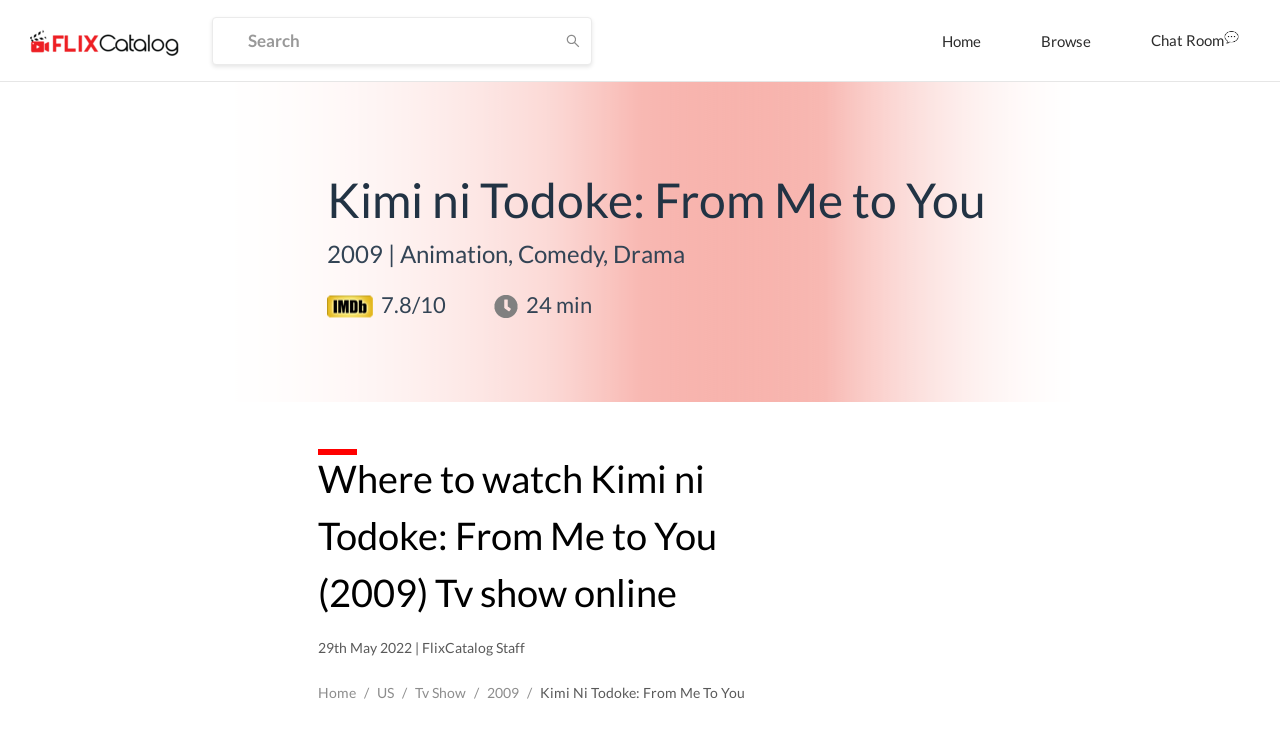

--- FILE ---
content_type: text/html; charset=utf-8
request_url: https://www.google.com/recaptcha/api2/aframe
body_size: 269
content:
<!DOCTYPE HTML><html><head><meta http-equiv="content-type" content="text/html; charset=UTF-8"></head><body><script nonce="b84kOP5J19l9OITkku18Zg">/** Anti-fraud and anti-abuse applications only. See google.com/recaptcha */ try{var clients={'sodar':'https://pagead2.googlesyndication.com/pagead/sodar?'};window.addEventListener("message",function(a){try{if(a.source===window.parent){var b=JSON.parse(a.data);var c=clients[b['id']];if(c){var d=document.createElement('img');d.src=c+b['params']+'&rc='+(localStorage.getItem("rc::a")?sessionStorage.getItem("rc::b"):"");window.document.body.appendChild(d);sessionStorage.setItem("rc::e",parseInt(sessionStorage.getItem("rc::e")||0)+1);localStorage.setItem("rc::h",'1768498726852');}}}catch(b){}});window.parent.postMessage("_grecaptcha_ready", "*");}catch(b){}</script></body></html>

--- FILE ---
content_type: text/css; charset=UTF-8
request_url: https://dp62wp976prt6.cloudfront.net/_next/static/css/9415ccbb1ec8384e0f9633e5a8ad99315294231d.331af516.chunk.css
body_size: 907
content:
/* stylelint-disable at-rule-empty-line-before,at-rule-name-space-after,at-rule-no-unknown */
/* stylelint-disable no-duplicate-selectors */
/* stylelint-disable */
/* stylelint-disable declaration-bang-space-before,no-duplicate-selectors,string-no-newline */
.ant-tooltip {
  -webkit-box-sizing: border-box;
          box-sizing: border-box;
  margin: 0;
  padding: 0;
  color: rgba(0, 0, 0, 0.65);
  font-size: 14px;
  font-variant: tabular-nums;
  line-height: 1.5;
  list-style: none;
  -webkit-font-feature-settings: 'tnum';
          font-feature-settings: 'tnum';
  position: absolute;
  z-index: 1060;
  display: block;
  max-width: 250px;
  visibility: visible;
}
.ant-tooltip-hidden {
  display: none;
}
.ant-tooltip-placement-top,
.ant-tooltip-placement-topLeft,
.ant-tooltip-placement-topRight {
  padding-bottom: 8px;
}
.ant-tooltip-placement-right,
.ant-tooltip-placement-rightTop,
.ant-tooltip-placement-rightBottom {
  padding-left: 8px;
}
.ant-tooltip-placement-bottom,
.ant-tooltip-placement-bottomLeft,
.ant-tooltip-placement-bottomRight {
  padding-top: 8px;
}
.ant-tooltip-placement-left,
.ant-tooltip-placement-leftTop,
.ant-tooltip-placement-leftBottom {
  padding-right: 8px;
}
.ant-tooltip-inner {
  min-width: 30px;
  min-height: 32px;
  padding: 6px 8px;
  color: #fff;
  text-align: left;
  text-decoration: none;
  word-wrap: break-word;
  background-color: rgba(0, 0, 0, 0.75);
  border-radius: 4px;
  -webkit-box-shadow: 0 2px 8px rgba(0, 0, 0, 0.15);
          box-shadow: 0 2px 8px rgba(0, 0, 0, 0.15);
}
.ant-tooltip-arrow {
  position: absolute;
  display: block;
  width: 13.07106781px;
  height: 13.07106781px;
  overflow: hidden;
  background: transparent;
  pointer-events: none;
}
.ant-tooltip-arrow::before {
  position: absolute;
  top: 0;
  right: 0;
  bottom: 0;
  left: 0;
  display: block;
  width: 5px;
  height: 5px;
  margin: auto;
  background-color: rgba(0, 0, 0, 0.75);
  content: '';
  pointer-events: auto;
}
.ant-tooltip-placement-top .ant-tooltip-arrow,
.ant-tooltip-placement-topLeft .ant-tooltip-arrow,
.ant-tooltip-placement-topRight .ant-tooltip-arrow {
  bottom: -5.07106781px;
}
.ant-tooltip-placement-top .ant-tooltip-arrow::before,
.ant-tooltip-placement-topLeft .ant-tooltip-arrow::before,
.ant-tooltip-placement-topRight .ant-tooltip-arrow::before {
  -webkit-box-shadow: 3px 3px 7px rgba(0, 0, 0, 0.07);
          box-shadow: 3px 3px 7px rgba(0, 0, 0, 0.07);
  -webkit-transform: translateY(-6.53553391px) rotate(45deg);
      -ms-transform: translateY(-6.53553391px) rotate(45deg);
          transform: translateY(-6.53553391px) rotate(45deg);
}
.ant-tooltip-placement-top .ant-tooltip-arrow {
  left: 50%;
  -webkit-transform: translateX(-50%);
      -ms-transform: translateX(-50%);
          transform: translateX(-50%);
}
.ant-tooltip-placement-topLeft .ant-tooltip-arrow {
  left: 13px;
}
.ant-tooltip-placement-topRight .ant-tooltip-arrow {
  right: 13px;
}
.ant-tooltip-placement-right .ant-tooltip-arrow,
.ant-tooltip-placement-rightTop .ant-tooltip-arrow,
.ant-tooltip-placement-rightBottom .ant-tooltip-arrow {
  left: -5.07106781px;
}
.ant-tooltip-placement-right .ant-tooltip-arrow::before,
.ant-tooltip-placement-rightTop .ant-tooltip-arrow::before,
.ant-tooltip-placement-rightBottom .ant-tooltip-arrow::before {
  -webkit-box-shadow: -3px 3px 7px rgba(0, 0, 0, 0.07);
          box-shadow: -3px 3px 7px rgba(0, 0, 0, 0.07);
  -webkit-transform: translateX(6.53553391px) rotate(45deg);
      -ms-transform: translateX(6.53553391px) rotate(45deg);
          transform: translateX(6.53553391px) rotate(45deg);
}
.ant-tooltip-placement-right .ant-tooltip-arrow {
  top: 50%;
  -webkit-transform: translateY(-50%);
      -ms-transform: translateY(-50%);
          transform: translateY(-50%);
}
.ant-tooltip-placement-rightTop .ant-tooltip-arrow {
  top: 5px;
}
.ant-tooltip-placement-rightBottom .ant-tooltip-arrow {
  bottom: 5px;
}
.ant-tooltip-placement-left .ant-tooltip-arrow,
.ant-tooltip-placement-leftTop .ant-tooltip-arrow,
.ant-tooltip-placement-leftBottom .ant-tooltip-arrow {
  right: -5.07106781px;
}
.ant-tooltip-placement-left .ant-tooltip-arrow::before,
.ant-tooltip-placement-leftTop .ant-tooltip-arrow::before,
.ant-tooltip-placement-leftBottom .ant-tooltip-arrow::before {
  -webkit-box-shadow: 3px -3px 7px rgba(0, 0, 0, 0.07);
          box-shadow: 3px -3px 7px rgba(0, 0, 0, 0.07);
  -webkit-transform: translateX(-6.53553391px) rotate(45deg);
      -ms-transform: translateX(-6.53553391px) rotate(45deg);
          transform: translateX(-6.53553391px) rotate(45deg);
}
.ant-tooltip-placement-left .ant-tooltip-arrow {
  top: 50%;
  -webkit-transform: translateY(-50%);
      -ms-transform: translateY(-50%);
          transform: translateY(-50%);
}
.ant-tooltip-placement-leftTop .ant-tooltip-arrow {
  top: 5px;
}
.ant-tooltip-placement-leftBottom .ant-tooltip-arrow {
  bottom: 5px;
}
.ant-tooltip-placement-bottom .ant-tooltip-arrow,
.ant-tooltip-placement-bottomLeft .ant-tooltip-arrow,
.ant-tooltip-placement-bottomRight .ant-tooltip-arrow {
  top: -5.07106781px;
}
.ant-tooltip-placement-bottom .ant-tooltip-arrow::before,
.ant-tooltip-placement-bottomLeft .ant-tooltip-arrow::before,
.ant-tooltip-placement-bottomRight .ant-tooltip-arrow::before {
  -webkit-box-shadow: -3px -3px 7px rgba(0, 0, 0, 0.07);
          box-shadow: -3px -3px 7px rgba(0, 0, 0, 0.07);
  -webkit-transform: translateY(6.53553391px) rotate(45deg);
      -ms-transform: translateY(6.53553391px) rotate(45deg);
          transform: translateY(6.53553391px) rotate(45deg);
}
.ant-tooltip-placement-bottom .ant-tooltip-arrow {
  left: 50%;
  -webkit-transform: translateX(-50%);
      -ms-transform: translateX(-50%);
          transform: translateX(-50%);
}
.ant-tooltip-placement-bottomLeft .ant-tooltip-arrow {
  left: 13px;
}
.ant-tooltip-placement-bottomRight .ant-tooltip-arrow {
  right: 13px;
}



--- FILE ---
content_type: application/javascript; charset=UTF-8
request_url: https://dp62wp976prt6.cloudfront.net/_next/static/chunks/1e5e7aa4cff0320b69a78f98fbc0ae7ce1f02e86.9b43da603eb838b9a862.js
body_size: 11898
content:
(window.webpackJsonp=window.webpackJsonp||[]).push([[96],{"/UTG":function(t,e){t.exports=function(t){var e=[];if(null!=t)for(var n in Object(t))e.push(n);return e}},"/XES":function(t,e,n){"use strict";var r=n("45mK"),o=n.n(r),i=n("Gozm"),a=n.n(i);function s(t){return(s="function"===typeof a.a&&"symbol"===typeof o.a?function(t){return typeof t}:function(t){return t&&"function"===typeof a.a&&t.constructor===a.a&&t!==a.a.prototype?"symbol":typeof t})(t)}function c(t){return(c="function"===typeof a.a&&"symbol"===s(o.a)?function(t){return s(t)}:function(t){return t&&"function"===typeof a.a&&t.constructor===a.a&&t!==a.a.prototype?"symbol":s(t)})(t)}var u=n("vTWr");function f(t,e){return!e||"object"!==c(e)&&"function"!==typeof e?Object(u.a)(t):e}n.d(e,"a",(function(){return f}))},"/iLo":function(t,e,n){var r=n("6I2w"),o=n("SU8Q"),i=n("T6vp"),a=i&&i.isSet,s=a?o(a):r;t.exports=s},"11Hm":function(t,e,n){"use strict";var r=n("cxan");function o(t){return"/"===t.charAt(0)}function i(t,e){for(var n=e,r=n+1,o=t.length;r<o;n+=1,r+=1)t[n]=t[r];t.pop()}var a=function(t,e){void 0===e&&(e="");var n,r=t&&t.split("/")||[],a=e&&e.split("/")||[],s=t&&o(t),c=e&&o(e),u=s||c;if(t&&o(t)?a=r:r.length&&(a.pop(),a=a.concat(r)),!a.length)return"/";if(a.length){var f=a[a.length-1];n="."===f||".."===f||""===f}else n=!1;for(var l=0,h=a.length;h>=0;h--){var p=a[h];"."===p?i(a,h):".."===p?(i(a,h),l++):l&&(i(a,h),l--)}if(!u)for(;l--;l)a.unshift("..");!u||""===a[0]||a[0]&&o(a[0])||a.unshift("");var d=a.join("/");return n&&"/"!==d.substr(-1)&&(d+="/"),d};function s(t){return t.valueOf?t.valueOf():Object.prototype.valueOf.call(t)}var c=function t(e,n){if(e===n)return!0;if(null==e||null==n)return!1;if(Array.isArray(e))return Array.isArray(n)&&e.length===n.length&&e.every((function(e,r){return t(e,n[r])}));if("object"===typeof e||"object"===typeof n){var r=s(e),o=s(n);return r!==e||o!==n?t(r,o):Object.keys(Object.assign({},e,n)).every((function(r){return t(e[r],n[r])}))}return!1},u=n("h7FZ");function f(t){return"/"===t.charAt(0)?t:"/"+t}function l(t){return"/"===t.charAt(0)?t.substr(1):t}function h(t,e){return function(t,e){return 0===t.toLowerCase().indexOf(e.toLowerCase())&&-1!=="/?#".indexOf(t.charAt(e.length))}(t,e)?t.substr(e.length):t}function p(t){return"/"===t.charAt(t.length-1)?t.slice(0,-1):t}function d(t){var e=t.pathname,n=t.search,r=t.hash,o=e||"/";return n&&"?"!==n&&(o+="?"===n.charAt(0)?n:"?"+n),r&&"#"!==r&&(o+="#"===r.charAt(0)?r:"#"+r),o}function v(t,e,n,o){var i;"string"===typeof t?(i=function(t){var e=t||"/",n="",r="",o=e.indexOf("#");-1!==o&&(r=e.substr(o),e=e.substr(0,o));var i=e.indexOf("?");return-1!==i&&(n=e.substr(i),e=e.substr(0,i)),{pathname:e,search:"?"===n?"":n,hash:"#"===r?"":r}}(t)).state=e:(void 0===(i=Object(r.a)({},t)).pathname&&(i.pathname=""),i.search?"?"!==i.search.charAt(0)&&(i.search="?"+i.search):i.search="",i.hash?"#"!==i.hash.charAt(0)&&(i.hash="#"+i.hash):i.hash="",void 0!==e&&void 0===i.state&&(i.state=e));try{i.pathname=decodeURI(i.pathname)}catch(s){throw s instanceof URIError?new URIError('Pathname "'+i.pathname+'" could not be decoded. This is likely caused by an invalid percent-encoding.'):s}return n&&(i.key=n),o?i.pathname?"/"!==i.pathname.charAt(0)&&(i.pathname=a(i.pathname,o.pathname)):i.pathname=o.pathname:i.pathname||(i.pathname="/"),i}function y(t,e){return t.pathname===e.pathname&&t.search===e.search&&t.hash===e.hash&&t.key===e.key&&c(t.state,e.state)}function b(){var t=null;var e=[];return{setPrompt:function(e){return t=e,function(){t===e&&(t=null)}},confirmTransitionTo:function(e,n,r,o){if(null!=t){var i="function"===typeof t?t(e,n):t;"string"===typeof i?"function"===typeof r?r(i,o):o(!0):o(!1!==i)}else o(!0)},appendListener:function(t){var n=!0;function r(){n&&t.apply(void 0,arguments)}return e.push(r),function(){n=!1,e=e.filter((function(t){return t!==r}))}},notifyListeners:function(){for(var t=arguments.length,n=new Array(t),r=0;r<t;r++)n[r]=arguments[r];e.forEach((function(t){return t.apply(void 0,n)}))}}}n.d(e,"a",(function(){return O})),n.d(e,"b",(function(){return A})),n.d(e,"d",(function(){return B})),n.d(e,"c",(function(){return v})),n.d(e,"f",(function(){return y})),n.d(e,"e",(function(){return d}));var m=!("undefined"===typeof window||!window.document||!window.document.createElement);function g(t,e){e(window.confirm(t))}var w="popstate",x="hashchange";function T(){try{return window.history.state||{}}catch(t){return{}}}function O(t){void 0===t&&(t={}),m||Object(u.a)(!1);var e=window.history,n=function(){var t=window.navigator.userAgent;return(-1===t.indexOf("Android 2.")&&-1===t.indexOf("Android 4.0")||-1===t.indexOf("Mobile Safari")||-1!==t.indexOf("Chrome")||-1!==t.indexOf("Windows Phone"))&&(window.history&&"pushState"in window.history)}(),o=!(-1===window.navigator.userAgent.indexOf("Trident")),i=t,a=i.forceRefresh,s=void 0!==a&&a,c=i.getUserConfirmation,l=void 0===c?g:c,y=i.keyLength,O=void 0===y?6:y,j=t.basename?p(f(t.basename)):"";function k(t){var e=t||{},n=e.key,r=e.state,o=window.location,i=o.pathname+o.search+o.hash;return j&&(i=h(i,j)),v(i,r,n)}function P(){return Math.random().toString(36).substr(2,O)}var E=b();function S(t){Object(r.a)(N,t),N.length=e.length,E.notifyListeners(N.location,N.action)}function A(t){(function(t){return void 0===t.state&&-1===navigator.userAgent.indexOf("CriOS")})(t)||I(k(t.state))}function L(){I(k(T()))}var B=!1;function I(t){if(B)B=!1,S();else{E.confirmTransitionTo(t,"POP",l,(function(e){e?S({action:"POP",location:t}):function(t){var e=N.location,n=_.indexOf(e.key);-1===n&&(n=0);var r=_.indexOf(t.key);-1===r&&(r=0);var o=n-r;o&&(B=!0,R(o))}(t)}))}}var C=k(T()),_=[C.key];function z(t){return j+d(t)}function R(t){e.go(t)}var U=0;function F(t){1===(U+=t)&&1===t?(window.addEventListener(w,A),o&&window.addEventListener(x,L)):0===U&&(window.removeEventListener(w,A),o&&window.removeEventListener(x,L))}var X=!1;var N={length:e.length,action:"POP",location:C,createHref:z,push:function(t,r){var o=v(t,r,P(),N.location);E.confirmTransitionTo(o,"PUSH",l,(function(t){if(t){var r=z(o),i=o.key,a=o.state;if(n)if(e.pushState({key:i,state:a},null,r),s)window.location.href=r;else{var c=_.indexOf(N.location.key),u=_.slice(0,c+1);u.push(o.key),_=u,S({action:"PUSH",location:o})}else window.location.href=r}}))},replace:function(t,r){var o=v(t,r,P(),N.location);E.confirmTransitionTo(o,"REPLACE",l,(function(t){if(t){var r=z(o),i=o.key,a=o.state;if(n)if(e.replaceState({key:i,state:a},null,r),s)window.location.replace(r);else{var c=_.indexOf(N.location.key);-1!==c&&(_[c]=o.key),S({action:"REPLACE",location:o})}else window.location.replace(r)}}))},go:R,goBack:function(){R(-1)},goForward:function(){R(1)},block:function(t){void 0===t&&(t=!1);var e=E.setPrompt(t);return X||(F(1),X=!0),function(){return X&&(X=!1,F(-1)),e()}},listen:function(t){var e=E.appendListener(t);return F(1),function(){F(-1),e()}}};return N}var j="hashchange",k={hashbang:{encodePath:function(t){return"!"===t.charAt(0)?t:"!/"+l(t)},decodePath:function(t){return"!"===t.charAt(0)?t.substr(1):t}},noslash:{encodePath:l,decodePath:f},slash:{encodePath:f,decodePath:f}};function P(t){var e=t.indexOf("#");return-1===e?t:t.slice(0,e)}function E(){var t=window.location.href,e=t.indexOf("#");return-1===e?"":t.substring(e+1)}function S(t){window.location.replace(P(window.location.href)+"#"+t)}function A(t){void 0===t&&(t={}),m||Object(u.a)(!1);var e=window.history,n=(window.navigator.userAgent.indexOf("Firefox"),t),o=n.getUserConfirmation,i=void 0===o?g:o,a=n.hashType,s=void 0===a?"slash":a,c=t.basename?p(f(t.basename)):"",l=k[s],y=l.encodePath,w=l.decodePath;function x(){var t=w(E());return c&&(t=h(t,c)),v(t)}var T=b();function O(t){Object(r.a)(N,t),N.length=e.length,T.notifyListeners(N.location,N.action)}var A=!1,L=null;function B(){var t,e,n=E(),r=y(n);if(n!==r)S(r);else{var o=x(),a=N.location;if(!A&&(e=o,(t=a).pathname===e.pathname&&t.search===e.search&&t.hash===e.hash))return;if(L===d(o))return;L=null,function(t){if(A)A=!1,O();else{T.confirmTransitionTo(t,"POP",i,(function(e){e?O({action:"POP",location:t}):function(t){var e=N.location,n=z.lastIndexOf(d(e));-1===n&&(n=0);var r=z.lastIndexOf(d(t));-1===r&&(r=0);var o=n-r;o&&(A=!0,R(o))}(t)}))}}(o)}}var I=E(),C=y(I);I!==C&&S(C);var _=x(),z=[d(_)];function R(t){e.go(t)}var U=0;function F(t){1===(U+=t)&&1===t?window.addEventListener(j,B):0===U&&window.removeEventListener(j,B)}var X=!1;var N={length:e.length,action:"POP",location:_,createHref:function(t){var e=document.querySelector("base"),n="";return e&&e.getAttribute("href")&&(n=P(window.location.href)),n+"#"+y(c+d(t))},push:function(t,e){var n=v(t,void 0,void 0,N.location);T.confirmTransitionTo(n,"PUSH",i,(function(t){if(t){var e=d(n),r=y(c+e);if(E()!==r){L=e,function(t){window.location.hash=t}(r);var o=z.lastIndexOf(d(N.location)),i=z.slice(0,o+1);i.push(e),z=i,O({action:"PUSH",location:n})}else O()}}))},replace:function(t,e){var n=v(t,void 0,void 0,N.location);T.confirmTransitionTo(n,"REPLACE",i,(function(t){if(t){var e=d(n),r=y(c+e);E()!==r&&(L=e,S(r));var o=z.indexOf(d(N.location));-1!==o&&(z[o]=e),O({action:"REPLACE",location:n})}}))},go:R,goBack:function(){R(-1)},goForward:function(){R(1)},block:function(t){void 0===t&&(t=!1);var e=T.setPrompt(t);return X||(F(1),X=!0),function(){return X&&(X=!1,F(-1)),e()}},listen:function(t){var e=T.appendListener(t);return F(1),function(){F(-1),e()}}};return N}function L(t,e,n){return Math.min(Math.max(t,e),n)}function B(t){void 0===t&&(t={});var e=t,n=e.getUserConfirmation,o=e.initialEntries,i=void 0===o?["/"]:o,a=e.initialIndex,s=void 0===a?0:a,c=e.keyLength,u=void 0===c?6:c,f=b();function l(t){Object(r.a)(w,t),w.length=w.entries.length,f.notifyListeners(w.location,w.action)}function h(){return Math.random().toString(36).substr(2,u)}var p=L(s,0,i.length-1),y=i.map((function(t){return v(t,void 0,"string"===typeof t?h():t.key||h())})),m=d;function g(t){var e=L(w.index+t,0,w.entries.length-1),r=w.entries[e];f.confirmTransitionTo(r,"POP",n,(function(t){t?l({action:"POP",location:r,index:e}):l()}))}var w={length:y.length,action:"POP",location:y[p],index:p,entries:y,createHref:m,push:function(t,e){var r=v(t,e,h(),w.location);f.confirmTransitionTo(r,"PUSH",n,(function(t){if(t){var e=w.index+1,n=w.entries.slice(0);n.length>e?n.splice(e,n.length-e,r):n.push(r),l({action:"PUSH",location:r,index:e,entries:n})}}))},replace:function(t,e){var r=v(t,e,h(),w.location);f.confirmTransitionTo(r,"REPLACE",n,(function(t){t&&(w.entries[w.index]=r,l({action:"REPLACE",location:r}))}))},go:g,goBack:function(){g(-1)},goForward:function(){g(1)},canGo:function(t){var e=w.index+t;return e>=0&&e<w.entries.length},block:function(t){return void 0===t&&(t=!1),f.setPrompt(t)},listen:function(t){return f.appendListener(t)}};return w}},"3Qlq":function(t,e){var n=Object.prototype.hasOwnProperty;t.exports=function(t){var e=t.length,r=new t.constructor(e);return e&&"string"==typeof t[0]&&n.call(t,"index")&&(r.index=t.index,r.input=t.input),r}},"6I2w":function(t,e,n){var r=n("kkM+"),o=n("tLQN"),i="[object Set]";t.exports=function(t){return o(t)&&r(t)==i}},"6Rtw":function(t,e,n){var r=n("EAGB");t.exports=function(t,e){var n=e?r(t.buffer):t.buffer;return new t.constructor(n,t.byteOffset,t.length)}},"7No3":function(t,e,n){var r=n("EAGB"),o=n("lN3w"),i=n("Bstx"),a=n("bVbG"),s=n("6Rtw"),c="[object Boolean]",u="[object Date]",f="[object Map]",l="[object Number]",h="[object RegExp]",p="[object Set]",d="[object String]",v="[object Symbol]",y="[object ArrayBuffer]",b="[object DataView]",m="[object Float32Array]",g="[object Float64Array]",w="[object Int8Array]",x="[object Int16Array]",T="[object Int32Array]",O="[object Uint8Array]",j="[object Uint8ClampedArray]",k="[object Uint16Array]",P="[object Uint32Array]";t.exports=function(t,e,n){var E=t.constructor;switch(e){case y:return r(t);case c:case u:return new E(+t);case b:return o(t,n);case m:case g:case w:case x:case T:case O:case j:case k:case P:return s(t,n);case f:return new E;case l:case d:return new E(t);case h:return i(t);case p:return new E;case v:return a(t)}}},AjPR:function(t,e,n){var r=n("LtXa"),o=n("70Le");t.exports=function(t,e){return r(t,o(t),e)}},BjSP:function(t,e,n){var r=n("LtXa"),o=n("Xidw");t.exports=function(t,e){return r(t,o(t),e)}},Bstx:function(t,e){var n=/\w*$/;t.exports=function(t){var e=new t.constructor(t.source,n.exec(t));return e.lastIndex=t.lastIndex,e}},EAGB:function(t,e,n){var r=n("mGzy");t.exports=function(t){var e=new t.constructor(t.byteLength);return new r(e).set(new r(t)),e}},Fayl:function(t,e,n){"use strict";var r=n("Tqks"),o=n.n(r),i=n("U9rZ"),a=n.n(i);function s(t,e){return(s=a.a||function(t,e){return t.__proto__=e,t})(t,e)}function c(t,e){if("function"!==typeof e&&null!==e)throw new TypeError("Super expression must either be null or a function");t.prototype=o()(e&&e.prototype,{constructor:{value:t,writable:!0,configurable:!0}}),e&&s(t,e)}n.d(e,"a",(function(){return c}))},GJxp:function(t,e,n){"use strict";n.r(e);var r=n("whR3"),o=n.n(r),i=n("Gpi5"),a=n.n(i),s=!1;if("undefined"!==typeof window)try{var c=Object.defineProperty({},"passive",{get:function(){s=!0}});window.addEventListener("test",null,c)}catch(nt){}var u=s,f={connections:{},EE:new a.a,enableResizeInfo:!1,enableScrollInfo:!1,listeners:{},removers:[],supportPassiveEvent:u},l=f.supportPassiveEvent,h={capture:!1,passive:!1};var p=function(t,e,n,r){var i="addEventListener",a="removeEventListener",s=e,c=!!l&&o()({},h,r);return!t.addEventListener&&t.attachEvent&&(i="attachEvent",a="detachEvent",s="on"+e),t[i](s,n,c),{remove:function(){t[a](e,n)}}},d=!1;if("undefined"!==typeof navigator){var v=navigator.userAgent.match(/MSIE (\d+\.\d+)/);v&&(d=parseFloat(v[1],10)<9)}var y=d,b=n("zr3P"),m=n.n(b),g=n("Bcqe"),w=n.n(g),x=n("nnm9"),T=n.n(x),O=function(){function t(t,e){for(var n=0;n<e.length;n++){var r=e[n];r.enumerable=r.enumerable||!1,r.configurable=!0,"value"in r&&(r.writable=!0),Object.defineProperty(t,r.key,r)}}return function(e,n,r){return n&&t(e.prototype,n),r&&t(e,r),e}}();var j={width:0,height:0},k={delta:0,top:0},P={axisIntention:"",startX:0,startY:0,deltaX:0,deltaY:0},E=function(t){var e={x:0,y:0},n=document.body,r=document.documentElement;return t.pageX||t.pageY?(e.x=t.pageX,e.y=t.pageY):(e.x=t.clientX+n.scrollLeft+r.scrollLeft,e.y=t.clientY+n.scrollTop+r.scrollTop),e},S=function(){function t(){var e=arguments.length>0&&void 0!==arguments[0]?arguments[0]:{};!function(t,e){if(!(t instanceof e))throw new TypeError("Cannot call a class as a function")}(this,t);var n=(e.mainType||"").toLowerCase(),r=(e.subType||"").toLowerCase();this.mainType=n,this.subType=r,this.type=n+r.charAt(0).toUpperCase()+r.slice(1)||"",this.scroll=k,this.resize=j,this.touch=P}return O(t,[{key:"update",value:function(t){var e=this.mainType,n=this.subType,r=document.documentElement;if(f.enableScrollInfo&&("scroll"===e||"touchmove"===e)){var o=r.scrollTop+document.body.scrollTop;o!==this.scroll.top&&(this.scroll.delta=o-this.scroll.top,this.scroll.top=o)}if(f.enableResizeInfo&&"resize"===e&&(this.resize.width=window.innerWidth||r.clientWidth,this.resize.height=window.innerHeight||r.clientHeight),f.enableTouchInfo&&t.touches&&("touchstart"===e||"touchmove"===e||"touchend"===e)){var i=void 0,a=void 0,s=void 0;"touchstart"===e||"start"===n?(i=E(t.touches[0]),this.touch.axisIntention="",this.touch.startX=i.x,this.touch.startY=i.y,this.touch.deltaX=0,this.touch.deltaY=0):"touchmove"===e&&(i=E(t.touches[0]),this.touch.deltaX=i.x-this.touch.startX,this.touch.deltaY=i.y-this.touch.startY,""===this.touch.axisIntention&&(a=Math.abs(this.touch.deltaX),s=Math.abs(this.touch.deltaY),a>5&&a>=s?this.touch.axisIntention="x":s>5&&s>a&&(this.touch.axisIntention="y")))}}}]),t}(),A=n("0xii"),L=n.n(A),B=Date.now||function(){return(new Date).getTime()};var I=function(t){var e=arguments.length>1&&void 0!==arguments[1]?arguments[1]:15,n=void 0,r=void 0,o=0,i=0,a=function a(){var s=B();e-(s-o)<=0?(o=s,i=0,t.apply(n,r)):i=L()(a)};return function(){n=this,r=arguments,i||(i=L()(a))}},C=100,_=50,z=f.connections,R=f.EE,U=f.listeners,F=f.removers,X=void 0,N=void 0,D=void 0,G=0;function H(t){return t.id||"target-id-"+G++}function M(t,e,n,r){return R.on(t,e||T.a,n),z[r=r||t]=(z[r]||0)+1,{_type:t,_cb:e,_ctx:n,unsubscribe:function(){if(this._type){R.removeListener(t,e,n),z[r]--,0===z[r]&&(U[r].remove(),U[r]=void 0),this._type=void 0,this._cb=void 0,this._ctx=void 0;for(var o=F.length-1;o>=0;o--){if(F[o]===this){F.splice(o,1);break}}}}}}function Q(t,e,n){return function(r,o,i,a){var s=i.context,c=i.target,u=c&&H(c),f=u?":"+u:"",l=e+"Start:"+r+f,h=e+"End:"+r+f,d=e+":"+r+f,v=M(n+":"+r+f,o,s,d);if(F.push(v),U[d])return v;var b={start:new S({mainType:e,subType:"start"}),main:new S({mainType:e}),end:new S({mainType:e,subType:"end"})};"raf"===r?(r=16,T=I(T)):r>0&&(T=w()(T,r));var g=void 0;function x(t){b.end.update(t),R.emit(h,t,b.end),g=null}function T(t){g||(b.start.update(t),R.emit(l,t,b.start)),clearTimeout(g),b.main.update(t),R.emit(d,t,b.main),g=y?setTimeout((function(){x(m()(t))}),r+C):setTimeout(x.bind(null,t),r+C)}return U[d]=p(c||t,e,T,a),v}}function Y(t,e){return function(n,r,o,i){var a=o.context,s=o.target,c=s&&H(s),u=e+":0"+(c?":"+c:""),f=M(u,r,a);if(F.push(f),U[u])return f;var l=new S({mainType:e});return U[u]=p(s||t,e,(function(t){l.update(t),R.emit(u,t,l)}),i),f}}"undefined"!==typeof window&&(D=(X=(N=window).document||document).body);var W={scrollStart:Q(N,"scroll","scrollStart"),scrollEnd:Q(N,"scroll","scrollEnd"),scroll:Q(N,"scroll","scroll"),resizeStart:Q(N,"resize","resizeStart"),resizeEnd:Q(N,"resize","resizeEnd"),resize:Q(N,"resize","resize"),visibilitychange:Y(X,"visibilitychange"),touchmoveStart:Q(D,"touchmove","touchmoveStart"),touchmoveEnd:Q(D,"touchmove","touchmoveEnd"),touchmove:Q(D,"touchmove","touchmove"),touchstart:Y(D,"touchstart"),touchend:Y(D,"touchend")};var q=function(t,e){var n=arguments.length>2&&void 0!==arguments[2]?arguments[2]:{},r=n.useRAF||!1,o=parseInt(n.throttleRate,10),i=n.eventOptions;return isNaN(o)&&(o=_),r&&(o="raf"),y&&(o=0),f.enableScrollInfo=f.enableScrollInfo||n.enableScrollInfo||!1,f.enableResizeInfo=f.enableResizeInfo||n.enableResizeInfo||!1,f.enableTouchInfo=f.enableTouchInfo||n.enableTouchInfo||!1,W[t](o,e,n,i)},J=f.removers;var V=function(t,e){for(var n=void 0,r=J.length-1;r>=0;r-=1)(n=J[r])._cb===e&&n._type.indexOf(t)>=0&&(n.unsubscribe(),J.splice(r,1))};n.d(e,"listen",(function(){return K})),n.d(e,"subscribe",(function(){return tt})),n.d(e,"unsubscribe",(function(){return et}));var $="undefined"!==typeof window;function Z(){0}var K=$?p:Z,tt=$?q:Z,et=$?V:Z},Gpi5:function(t,e,n){"use strict";var r=Object.prototype.hasOwnProperty,o="~";function i(){}function a(t,e,n){this.fn=t,this.context=e,this.once=n||!1}function s(t,e,n,r,i){if("function"!==typeof n)throw new TypeError("The listener must be a function");var s=new a(n,r||t,i),c=o?o+e:e;return t._events[c]?t._events[c].fn?t._events[c]=[t._events[c],s]:t._events[c].push(s):(t._events[c]=s,t._eventsCount++),t}function c(t,e){0===--t._eventsCount?t._events=new i:delete t._events[e]}function u(){this._events=new i,this._eventsCount=0}Object.create&&(i.prototype=Object.create(null),(new i).__proto__||(o=!1)),u.prototype.eventNames=function(){var t,e,n=[];if(0===this._eventsCount)return n;for(e in t=this._events)r.call(t,e)&&n.push(o?e.slice(1):e);return Object.getOwnPropertySymbols?n.concat(Object.getOwnPropertySymbols(t)):n},u.prototype.listeners=function(t){var e=o?o+t:t,n=this._events[e];if(!n)return[];if(n.fn)return[n.fn];for(var r=0,i=n.length,a=new Array(i);r<i;r++)a[r]=n[r].fn;return a},u.prototype.listenerCount=function(t){var e=o?o+t:t,n=this._events[e];return n?n.fn?1:n.length:0},u.prototype.emit=function(t,e,n,r,i,a){var s=o?o+t:t;if(!this._events[s])return!1;var c,u,f=this._events[s],l=arguments.length;if(f.fn){switch(f.once&&this.removeListener(t,f.fn,void 0,!0),l){case 1:return f.fn.call(f.context),!0;case 2:return f.fn.call(f.context,e),!0;case 3:return f.fn.call(f.context,e,n),!0;case 4:return f.fn.call(f.context,e,n,r),!0;case 5:return f.fn.call(f.context,e,n,r,i),!0;case 6:return f.fn.call(f.context,e,n,r,i,a),!0}for(u=1,c=new Array(l-1);u<l;u++)c[u-1]=arguments[u];f.fn.apply(f.context,c)}else{var h,p=f.length;for(u=0;u<p;u++)switch(f[u].once&&this.removeListener(t,f[u].fn,void 0,!0),l){case 1:f[u].fn.call(f[u].context);break;case 2:f[u].fn.call(f[u].context,e);break;case 3:f[u].fn.call(f[u].context,e,n);break;case 4:f[u].fn.call(f[u].context,e,n,r);break;default:if(!c)for(h=1,c=new Array(l-1);h<l;h++)c[h-1]=arguments[h];f[u].fn.apply(f[u].context,c)}}return!0},u.prototype.on=function(t,e,n){return s(this,t,e,n,!1)},u.prototype.once=function(t,e,n){return s(this,t,e,n,!0)},u.prototype.removeListener=function(t,e,n,r){var i=o?o+t:t;if(!this._events[i])return this;if(!e)return c(this,i),this;var a=this._events[i];if(a.fn)a.fn!==e||r&&!a.once||n&&a.context!==n||c(this,i);else{for(var s=0,u=[],f=a.length;s<f;s++)(a[s].fn!==e||r&&!a[s].once||n&&a[s].context!==n)&&u.push(a[s]);u.length?this._events[i]=1===u.length?u[0]:u:c(this,i)}return this},u.prototype.removeAllListeners=function(t){var e;return t?(e=o?o+t:t,this._events[e]&&c(this,e)):(this._events=new i,this._eventsCount=0),this},u.prototype.off=u.prototype.removeListener,u.prototype.addListener=u.prototype.on,u.prefixed=o,u.EventEmitter=u,t.exports=u},Grae:function(t,e,n){(function(t){var r=n("IBsm"),o=e&&!e.nodeType&&e,i=o&&"object"==typeof t&&t&&!t.nodeType&&t,a=i&&i.exports===o?r.Buffer:void 0,s=a?a.allocUnsafe:void 0;t.exports=function(t,e){if(e)return t.slice();var n=t.length,r=s?s(n):new t.constructor(n);return t.copy(r),r}}).call(this,n("EIeC")(t))},LmOH:function(t,e){t.exports=function(t,e){for(var n=-1,r=null==t?0:t.length;++n<r&&!1!==e(t[n],n,t););return t}},LtXa:function(t,e,n){var r=n("c72w"),o=n("wC3K");t.exports=function(t,e,n,i){var a=!n;n||(n={});for(var s=-1,c=e.length;++s<c;){var u=e[s],f=i?i(n[u],t[u],u,n,t):void 0;void 0===f&&(f=t[u]),a?o(n,u,f):r(n,u,f)}return n}},NAbX:function(t,e,n){"use strict";n("sncg");var r=n("hVQ3"),o=n.n(r);e.a=o.a},NbvU:function(t,e,n){var r=n("gEWz"),o=n("SU8Q"),i=n("T6vp"),a=i&&i.isMap,s=a?o(a):r;t.exports=s},Phb7:function(t,e,n){"use strict";var r=function(){function t(t,e){for(var n=0;n<e.length;n++){var r=e[n];r.enumerable=r.enumerable||!1,r.configurable=!0,"value"in r&&(r.writable=!0),Object.defineProperty(t,r.key,r)}}return function(e,n,r){return n&&t(e.prototype,n),r&&t(e,r),e}}(),o=function(t,e,n){for(var r=!0;r;){var o=t,i=e,a=n;r=!1,null===o&&(o=Function.prototype);var s=Object.getOwnPropertyDescriptor(o,i);if(void 0!==s){if("value"in s)return s.value;var c=s.get;if(void 0===c)return;return c.call(a)}var u=Object.getPrototypeOf(o);if(null===u)return;t=u,e=i,n=a,r=!0,s=u=void 0}};function i(t){return t&&t.__esModule?t:{default:t}}function a(t,e,n){return e in t?Object.defineProperty(t,e,{value:n,enumerable:!0,configurable:!0,writable:!0}):t[e]=n,t}var s,c,u,f,l,h=n("ERkP"),p=i(h),d=i(n("aWzz")),v=n("GJxp"),y=i(n("O94r")),b=i(n("Pu0A")),m=0,g="transform",w=!0,x=0,T=-1,O=function(t){function e(t,n){!function(t,e){if(!(t instanceof e))throw new TypeError("Cannot call a class as a function")}(this,e),o(Object.getPrototypeOf(e.prototype),"constructor",this).call(this,t,n),this.handleResize=this.handleResize.bind(this),this.handleScroll=this.handleScroll.bind(this),this.handleScrollStart=this.handleScrollStart.bind(this),this.delta=0,this.stickyTop=0,this.stickyBottom=0,this.frozen=!1,this.skipNextScrollEvent=!1,this.scrollTop=-1,this.bottomBoundaryTarget,this.topTarget,this.subscribers,this.state={top:0,bottom:0,width:0,height:0,x:0,y:0,topBoundary:0,bottomBoundary:1/0,status:m,pos:0,activated:!1}}return function(t,e){if("function"!==typeof e&&null!==e)throw new TypeError("Super expression must either be null or a function, not "+typeof e);t.prototype=Object.create(e&&e.prototype,{constructor:{value:t,enumerable:!1,writable:!0,configurable:!0}}),e&&(Object.setPrototypeOf?Object.setPrototypeOf(t,e):t.__proto__=e)}(e,t),r(e,[{key:"getTargetHeight",value:function(t){return t&&t.offsetHeight||0}},{key:"getTopPosition",value:function(t){return"string"===typeof(t=t||this.props.top||this.props.topTarget||0)&&(this.topTarget||(this.topTarget=s.querySelector(t)),t=this.getTargetHeight(this.topTarget)),t}},{key:"getTargetBottom",value:function(t){if(!t)return-1;var e=t.getBoundingClientRect();return this.scrollTop+e.bottom}},{key:"getBottomBoundary",value:function(t){var e=t||this.props.bottomBoundary;return"object"===typeof e&&(e=e.value||e.target||0),"string"===typeof e&&(this.bottomBoundaryTarget||(this.bottomBoundaryTarget=s.querySelector(e)),e=this.getTargetBottom(this.bottomBoundaryTarget)),e&&e>0?e:1/0}},{key:"reset",value:function(){this.setState({status:m,pos:0})}},{key:"release",value:function(t){this.setState({status:1,pos:t-this.state.y})}},{key:"fix",value:function(t){this.setState({status:2,pos:t})}},{key:"updateInitialDimension",value:function(t){t=t||{};var e=this.outerElement.getBoundingClientRect(),n=this.innerElement.getBoundingClientRect(),r=e.width||e.right-e.left,o=n.height||n.bottom-n.top,i=e.top+this.scrollTop;this.setState({top:this.getTopPosition(t.top),bottom:Math.min(this.state.top+o,T),width:r,height:o,x:e.left,y:i,bottomBoundary:this.getBottomBoundary(t.bottomBoundary),topBoundary:i})}},{key:"handleResize",value:function(t,e){this.props.shouldFreeze()||(T=e.resize.height,this.updateInitialDimension(),this.update())}},{key:"handleScrollStart",value:function(t,e){this.frozen=this.props.shouldFreeze(),this.frozen||(this.scrollTop===e.scroll.top?this.skipNextScrollEvent=!0:(this.scrollTop=e.scroll.top,this.updateInitialDimension()))}},{key:"handleScroll",value:function(t,e){this.skipNextScrollEvent?this.skipNextScrollEvent=!1:(x=e.scroll.delta,this.scrollTop=e.scroll.top,this.update())}},{key:"update",value:function(){if(!this.props.enabled||this.state.bottomBoundary-this.state.topBoundary<=this.state.height||0===this.state.width&&0===this.state.height)this.state.status!==m&&this.reset();else{var t=x,e=this.scrollTop+this.state.top,n=this.scrollTop+this.state.bottom;if(e<=this.state.topBoundary)this.reset();else if(n>=this.state.bottomBoundary)this.stickyBottom=this.state.bottomBoundary,this.stickyTop=this.stickyBottom-this.state.height,this.release(this.stickyTop);else if(this.state.height>T-this.state.top)switch(this.state.status){case m:this.release(this.state.y),this.stickyTop=this.state.y,this.stickyBottom=this.stickyTop+this.state.height;case 1:this.stickyBottom=this.stickyTop+this.state.height,t>0&&n>this.stickyBottom?this.fix(this.state.bottom-this.state.height):t<0&&e<this.stickyTop&&this.fix(this.state.top);break;case 2:var r=!0,o=this.state.pos,i=this.state.height;if(t>0&&o===this.state.top)this.stickyTop=e-t,this.stickyBottom=this.stickyTop+i;else if(t<0&&o===this.state.bottom-i)this.stickyBottom=n-t,this.stickyTop=this.stickyBottom-i;else if(o!==this.state.bottom-i&&o!==this.state.top){var a=o+i-this.state.bottom;this.stickyBottom=n-t+a,this.stickyTop=this.stickyBottom-i}else r=!1;r&&this.release(this.stickyTop)}else this.fix(this.state.top);this.delta=t}}},{key:"componentWillReceiveProps",value:function(t){this.updateInitialDimension(t),this.update()}},{key:"componentDidUpdate",value:function(t,e){var n=this;e.status!==this.state.status&&this.props.onStateChange&&this.props.onStateChange({status:this.state.status}),t.enabled!==this.props.enabled&&(this.props.enabled?this.setState({activated:!0},(function(){n.updateInitialDimension(),n.update()})):this.setState({activated:!1},(function(){n.reset()})))}},{key:"componentWillUnmount",value:function(){for(var t=(this.subscribers||[]).length-1;t>=0;t--)this.subscribers[t].unsubscribe()}},{key:"componentDidMount",value:function(){l||(l=window,s=document,u=s.documentElement,c=s.body,T=l.innerHeight||u.clientHeight,(f=window.Modernizr)&&f.prefixed&&(w=f.csstransforms3d,g=f.prefixed("transform"))),this.scrollTop=c.scrollTop+u.scrollTop,this.props.enabled&&(this.setState({activated:!0}),this.updateInitialDimension(),this.update()),this.subscribers=[(0,v.subscribe)("scrollStart",this.handleScrollStart.bind(this),{useRAF:!0}),(0,v.subscribe)("scroll",this.handleScroll.bind(this),{useRAF:!0,enableScrollInfo:!0}),(0,v.subscribe)("resize",this.handleResize.bind(this),{enableResizeInfo:!0})]}},{key:"translate",value:function(t,e){w&&this.props.enableTransforms&&this.state.activated?t[g]="translate3d(0,"+Math.round(e)+"px,0)":t.top=e+"px"}},{key:"shouldComponentUpdate",value:function(t,e){return!this.props.shouldFreeze()&&!((0,b.default)(this.props,t)&&(0,b.default)(this.state,e))}},{key:"render",value:function(){var t,e=this,n={position:2===this.state.status?"fixed":"relative",top:2===this.state.status?"0px":"",zIndex:this.props.innerZ},r={};this.translate(n,this.state.pos),this.state.status!==m&&(n.width=this.state.width+"px",r.height=this.state.height+"px");var o=(0,y.default)("sticky-outer-wrapper",this.props.className,(a(t={},this.props.activeClass,2===this.state.status),a(t,this.props.releasedClass,1===this.state.status),t)),i=this.props.children;return p.default.createElement("div",{ref:function(t){e.outerElement=t},className:o,style:r},p.default.createElement("div",{ref:function(t){e.innerElement=t},className:"sticky-inner-wrapper",style:n},"function"===typeof i?i({status:this.state.status}):i))}}]),e}(h.Component);O.displayName="Sticky",O.defaultProps={shouldFreeze:function(){return!1},enabled:!0,top:0,bottomBoundary:0,enableTransforms:!0,activeClass:"active",releasedClass:"released",onStateChange:null},O.propTypes={enabled:d.default.bool,top:d.default.oneOfType([d.default.string,d.default.number]),bottomBoundary:d.default.oneOfType([d.default.object,d.default.string,d.default.number]),enableTransforms:d.default.bool,activeClass:d.default.string,releasedClass:d.default.string,onStateChange:d.default.func,shouldFreeze:d.default.func,innerZ:d.default.oneOfType([d.default.string,d.default.number])},O.STATUS_ORIGINAL=m,O.STATUS_RELEASED=1,O.STATUS_FIXED=2,t.exports=O},Pu0A:function(t,e){t.exports=function(t,e,n,r){var o=n?n.call(r,t,e):void 0;if(void 0!==o)return!!o;if(t===e)return!0;if("object"!==typeof t||!t||"object"!==typeof e||!e)return!1;var i=Object.keys(t),a=Object.keys(e);if(i.length!==a.length)return!1;for(var s=Object.prototype.hasOwnProperty.bind(e),c=0;c<i.length;c++){var u=i[c];if(!s(u))return!1;var f=t[u],l=e[u];if(!1===(o=n?n.call(r,f,l,u):void 0)||void 0===o&&f!==l)return!1}return!0}},QrYh:function(t,e,n){var r=n("LtXa"),o=n("zH+d");t.exports=function(t,e){return t&&r(e,o(e),t)}},Xidw:function(t,e,n){var r=n("y/9h"),o=n("/wCD"),i=n("70Le"),a=n("X4R2"),s=Object.getOwnPropertySymbols?function(t){for(var e=[];t;)r(e,i(t)),t=o(t);return e}:a;t.exports=s},bVbG:function(t,e,n){var r=n("Syyo"),o=r?r.prototype:void 0,i=o?o.valueOf:void 0;t.exports=function(t){return i?Object(i.call(t)):{}}},c72w:function(t,e,n){var r=n("wC3K"),o=n("pPzx"),i=Object.prototype.hasOwnProperty;t.exports=function(t,e,n){var a=t[e];i.call(t,e)&&o(a,n)&&(void 0!==n||e in t)||r(t,e,n)}},gEWz:function(t,e,n){var r=n("kkM+"),o=n("tLQN"),i="[object Map]";t.exports=function(t){return o(t)&&r(t)==i}},gyFy:function(t,e,n){t.exports=n("Phb7")},h7FZ:function(t,e,n){"use strict";var r=!0,o="Invariant failed";e.a=function(t,e){if(!t){if(r)throw new Error(o);throw new Error(o+": "+(e||""))}}},h7sq:function(t,e,n){"use strict";function r(t,e){if(!(t instanceof e))throw new TypeError("Cannot call a class as a function")}n.d(e,"a",(function(){return r}))},kn3Q:function(t,e,n){var r=n("HsnV"),o=n("LmOH"),i=n("c72w"),a=n("tPQG"),s=n("QrYh"),c=n("Grae"),u=n("QT01"),f=n("AjPR"),l=n("BjSP"),h=n("tlBq"),p=n("zF5n"),d=n("kkM+"),v=n("3Qlq"),y=n("7No3"),b=n("sD1O"),m=n("wxYD"),g=n("3ajY"),w=n("NbvU"),x=n("tQYX"),T=n("/iLo"),O=n("BlJA"),j=1,k=2,P=4,E="[object Arguments]",S="[object Function]",A="[object GeneratorFunction]",L="[object Object]",B={};B[E]=B["[object Array]"]=B["[object ArrayBuffer]"]=B["[object DataView]"]=B["[object Boolean]"]=B["[object Date]"]=B["[object Float32Array]"]=B["[object Float64Array]"]=B["[object Int8Array]"]=B["[object Int16Array]"]=B["[object Int32Array]"]=B["[object Map]"]=B["[object Number]"]=B[L]=B["[object RegExp]"]=B["[object Set]"]=B["[object String]"]=B["[object Symbol]"]=B["[object Uint8Array]"]=B["[object Uint8ClampedArray]"]=B["[object Uint16Array]"]=B["[object Uint32Array]"]=!0,B["[object Error]"]=B[S]=B["[object WeakMap]"]=!1,t.exports=function t(e,n,I,C,_,z){var R,U=n&j,F=n&k,X=n&P;if(I&&(R=_?I(e,C,_,z):I(e)),void 0!==R)return R;if(!x(e))return e;var N=m(e);if(N){if(R=v(e),!U)return u(e,R)}else{var D=d(e),G=D==S||D==A;if(g(e))return c(e,U);if(D==L||D==E||G&&!_){if(R=F||G?{}:b(e),!U)return F?l(e,s(R,e)):f(e,a(R,e))}else{if(!B[D])return _?e:{};R=y(e,D,U)}}z||(z=new r);var H=z.get(e);if(H)return H;z.set(e,R),T(e)?e.forEach((function(r){R.add(t(r,n,I,r,e,z))})):w(e)&&e.forEach((function(r,o){R.set(o,t(r,n,I,o,e,z))}));var M=X?F?p:h:F?keysIn:O,Q=N?void 0:M(e);return o(Q||e,(function(r,o){Q&&(r=e[o=r]),i(R,o,t(r,n,I,o,e,z))})),R}},l0iN:function(t,e,n){"use strict";n.d(e,"a",(function(){return w})),n.d(e,"b",(function(){return T}));var r=n("LcAa"),o=n.n(r),i=n("emby"),a=n.n(i),s=n("sXAp"),c=n.n(s),u=n("FIas"),f=n.n(u),l=n("8k7s"),h=n.n(l),p=n("TPw6"),d=n.n(p),v=n("znL5"),y=n("ERkP"),b=n.n(y),m=b.a.createElement;function g(t,e){var n=d()(t);if(h.a){var r=h()(t);e&&(r=r.filter((function(e){return f()(t,e).enumerable}))),n.push.apply(n,r)}return n}var w=b.a.createContext();function x(t,e){switch(e.type){case"UPDATE":return function(t){for(var e=1;e<arguments.length;e++){var n=null!=arguments[e]?arguments[e]:{};e%2?g(Object(n),!0).forEach((function(e){Object(v.a)(t,e,n[e])})):c.a?a()(t,c()(n)):g(Object(n)).forEach((function(e){o()(t,e,f()(n,e))}))}return t}({},t,{},e.payload);default:return t}}var T=function(t){var e=t.children,n=t.query,r=Object(y.useReducer)(x,n),o=r[0],i=r[1];return m(w.Provider,{value:{state:o,dispatch:i}},e)}},lN3w:function(t,e,n){var r=n("EAGB");t.exports=function(t,e){var n=e?r(t.buffer):t.buffer;return new t.constructor(n,t.byteOffset,t.byteLength)}},oXkQ:function(t,e,n){"use strict";var r=n("kvVz"),o={childContextTypes:!0,contextType:!0,contextTypes:!0,defaultProps:!0,displayName:!0,getDefaultProps:!0,getDerivedStateFromError:!0,getDerivedStateFromProps:!0,mixins:!0,propTypes:!0,type:!0},i={name:!0,length:!0,prototype:!0,caller:!0,callee:!0,arguments:!0,arity:!0},a={$$typeof:!0,compare:!0,defaultProps:!0,displayName:!0,propTypes:!0,type:!0},s={};function c(t){return r.isMemo(t)?a:s[t.$$typeof]||o}s[r.ForwardRef]={$$typeof:!0,render:!0,defaultProps:!0,displayName:!0,propTypes:!0},s[r.Memo]=a;var u=Object.defineProperty,f=Object.getOwnPropertyNames,l=Object.getOwnPropertySymbols,h=Object.getOwnPropertyDescriptor,p=Object.getPrototypeOf,d=Object.prototype;t.exports=function t(e,n,r){if("string"!==typeof n){if(d){var o=p(n);o&&o!==d&&t(e,o,r)}var a=f(n);l&&(a=a.concat(l(n)));for(var s=c(e),v=c(n),y=0;y<a.length;++y){var b=a[y];if(!i[b]&&(!r||!r[b])&&(!v||!v[b])&&(!s||!s[b])){var m=h(n,b);try{u(e,b,m)}catch(g){}}}}return e}},p2lg:function(t,e,n){var r=n("tQYX"),o=n("CbIe"),i=n("/UTG"),a=Object.prototype.hasOwnProperty;t.exports=function(t){if(!r(t))return i(t);var e=o(t),n=[];for(var s in t)("constructor"!=s||!e&&a.call(t,s))&&n.push(s);return n}},sD1O:function(t,e,n){var r=n("vGGS"),o=n("/wCD"),i=n("CbIe");t.exports=function(t){return"function"!=typeof t.constructor||i(t)?{}:r(o(t))}},tPQG:function(t,e,n){var r=n("LtXa"),o=n("BlJA");t.exports=function(t,e){return t&&r(e,o(e),t)}},tS02:function(t,e,n){"use strict";n.d(e,"a",(function(){return a}));var r=n("LcAa"),o=n.n(r);function i(t,e){for(var n=0;n<e.length;n++){var r=e[n];r.enumerable=r.enumerable||!1,r.configurable=!0,"value"in r&&(r.writable=!0),o()(t,r.key,r)}}function a(t,e,n){return e&&i(t.prototype,e),n&&i(t,n),t}},vGGS:function(t,e,n){var r=n("tQYX"),o=Object.create,i=function(){function t(){}return function(e){if(!r(e))return{};if(o)return o(e);t.prototype=e;var n=new t;return t.prototype=void 0,n}}();t.exports=i},vTWr:function(t,e,n){"use strict";function r(t){if(void 0===t)throw new ReferenceError("this hasn't been initialised - super() hasn't been called");return t}n.d(e,"a",(function(){return r}))},whR3:function(t,e,n){var r=n("c72w"),o=n("LtXa"),i=n("wpQC"),a=n("9y2L"),s=n("CbIe"),c=n("BlJA"),u=Object.prototype.hasOwnProperty,f=i((function(t,e){if(s(e)||a(e))o(e,c(e),t);else for(var n in e)u.call(e,n)&&r(t,n,e[n])}));t.exports=f},wpQC:function(t,e,n){var r=n("R3TX"),o=n("R5u7");t.exports=function(t){return r((function(e,n){var r=-1,i=n.length,a=i>1?n[i-1]:void 0,s=i>2?n[2]:void 0;for(a=t.length>3&&"function"==typeof a?(i--,a):void 0,s&&o(n[0],n[1],s)&&(a=i<3?void 0:a,i=1),e=Object(e);++r<i;){var c=n[r];c&&t(e,c,r,a)}return e}))}},zF5n:function(t,e,n){var r=n("pIod"),o=n("Xidw"),i=n("zH+d");t.exports=function(t){return r(t,i,o)}},"zH+d":function(t,e,n){var r=n("rmhs"),o=n("p2lg"),i=n("9y2L");t.exports=function(t){return i(t)?r(t,!0):o(t)}},zr3P:function(t,e,n){var r=n("kn3Q"),o=4;t.exports=function(t){return r(t,o)}},ztBH:function(t,e,n){"use strict";n.d(e,"a",(function(){return s}));var r=n("jPfo"),o=n.n(r),i=n("U9rZ"),a=n.n(i);function s(t){return(s=a.a?o.a:function(t){return t.__proto__||o()(t)})(t)}}}]);

--- FILE ---
content_type: application/javascript; charset=UTF-8
request_url: https://dp62wp976prt6.cloudfront.net/_next/static/chunks/e5c9b040568ca5a7536accab9c407821ba9ac7d2.edf0417ea31a41d00dc8.js
body_size: 21203
content:
(window.webpackJsonp=window.webpackJsonp||[]).push([[20],{"+7q0":function(t,e,n){var r=n("eN33"),i=n("Pz+s"),o=n("zWgn"),a=i?function(t,e){return i(t,"toString",{configurable:!0,enumerable:!1,value:r(e),writable:!0})}:o;t.exports=a},"+Pzb":function(t,e,n){"use strict";Object.defineProperty(e,"__esModule",{value:!0}),e.default=void 0;var r=p(n("ERkP")),i=p(n("aWzz")),o=f(n("O94r")),a=f(n("MD6U")),s=f(n("RNvQ")),u=n("Wypy"),c=n("2CLk");function f(t){return t&&t.__esModule?t:{default:t}}function l(){if("function"!==typeof WeakMap)return null;var t=new WeakMap;return l=function(){return t},t}function p(t){if(t&&t.__esModule)return t;if(null===t||"object"!==h(t)&&"function"!==typeof t)return{default:t};var e=l();if(e&&e.has(t))return e.get(t);var n={},r=Object.defineProperty&&Object.getOwnPropertyDescriptor;for(var i in t)if(Object.prototype.hasOwnProperty.call(t,i)){var o=r?Object.getOwnPropertyDescriptor(t,i):null;o&&(o.get||o.set)?Object.defineProperty(n,i,o):n[i]=t[i]}return n.default=t,e&&e.set(t,n),n}function h(t){return(h="function"===typeof Symbol&&"symbol"===typeof Symbol.iterator?function(t){return typeof t}:function(t){return t&&"function"===typeof Symbol&&t.constructor===Symbol&&t!==Symbol.prototype?"symbol":typeof t})(t)}function d(){return(d=Object.assign||function(t){for(var e=1;e<arguments.length;e++){var n=arguments[e];for(var r in n)Object.prototype.hasOwnProperty.call(n,r)&&(t[r]=n[r])}return t}).apply(this,arguments)}function g(t,e,n){return e in t?Object.defineProperty(t,e,{value:n,enumerable:!0,configurable:!0,writable:!0}):t[e]=n,t}function y(t,e){for(var n=0;n<e.length;n++){var r=e[n];r.enumerable=r.enumerable||!1,r.configurable=!0,"value"in r&&(r.writable=!0),Object.defineProperty(t,r.key,r)}}function v(t,e){return!e||"object"!==h(e)&&"function"!==typeof e?function(t){if(void 0===t)throw new ReferenceError("this hasn't been initialised - super() hasn't been called");return t}(t):e}function m(t){return(m=Object.setPrototypeOf?Object.getPrototypeOf:function(t){return t.__proto__||Object.getPrototypeOf(t)})(t)}function b(t,e){return(b=Object.setPrototypeOf||function(t,e){return t.__proto__=e,t})(t,e)}var w=function(t,e){var n={};for(var r in t)Object.prototype.hasOwnProperty.call(t,r)&&e.indexOf(r)<0&&(n[r]=t[r]);if(null!=t&&"function"===typeof Object.getOwnPropertySymbols){var i=0;for(r=Object.getOwnPropertySymbols(t);i<r.length;i++)e.indexOf(r[i])<0&&Object.prototype.propertyIsEnumerable.call(t,r[i])&&(n[r[i]]=t[r[i]])}return n},x=(0,c.tuple)("small","default","large"),_=null;var E=function(t){function e(t){var n;!function(t,e){if(!(t instanceof e))throw new TypeError("Cannot call a class as a function")}(this,e),(n=v(this,m(e).call(this,t))).debouncifyUpdateSpinning=function(t){var e=(t||n.props).delay;e&&(n.cancelExistingSpin(),n.updateSpinning=(0,s.default)(n.originalUpdateSpinning,e))},n.updateSpinning=function(){var t=n.props.spinning;n.state.spinning!==t&&n.setState({spinning:t})},n.renderSpin=function(t){var e,i=t.getPrefixCls,s=n.props,u=s.prefixCls,c=s.className,f=s.size,l=s.tip,p=s.wrapperClassName,h=s.style,y=w(s,["prefixCls","className","size","tip","wrapperClassName","style"]),v=n.state.spinning,m=i("spin",u),b=(0,o.default)(m,(g(e={},"".concat(m,"-sm"),"small"===f),g(e,"".concat(m,"-lg"),"large"===f),g(e,"".concat(m,"-spinning"),v),g(e,"".concat(m,"-show-text"),!!l),e),c),x=(0,a.default)(y,["spinning","delay","indicator"]),E=r.createElement("div",d({},x,{style:h,className:b}),function(t,e){var n=e.indicator,i="".concat(t,"-dot");return null===n?null:r.isValidElement(n)?r.cloneElement(n,{className:(0,o.default)(n.props.className,i)}):r.isValidElement(_)?r.cloneElement(_,{className:(0,o.default)(_.props.className,i)}):r.createElement("span",{className:(0,o.default)(i,"".concat(t,"-dot-spin"))},r.createElement("i",{className:"".concat(t,"-dot-item")}),r.createElement("i",{className:"".concat(t,"-dot-item")}),r.createElement("i",{className:"".concat(t,"-dot-item")}),r.createElement("i",{className:"".concat(t,"-dot-item")}))}(m,n.props),l?r.createElement("div",{className:"".concat(m,"-text")},l):null);if(n.isNestedPattern()){var A=(0,o.default)("".concat(m,"-container"),g({},"".concat(m,"-blur"),v));return r.createElement("div",d({},x,{className:(0,o.default)("".concat(m,"-nested-loading"),p)}),v&&r.createElement("div",{key:"loading"},E),r.createElement("div",{className:A,key:"container"},n.props.children))}return E};var i=t.spinning,u=function(t,e){return!!t&&!!e&&!isNaN(Number(e))}(i,t.delay);return n.state={spinning:i&&!u},n.originalUpdateSpinning=n.updateSpinning,n.debouncifyUpdateSpinning(t),n}var n,i,c;return function(t,e){if("function"!==typeof e&&null!==e)throw new TypeError("Super expression must either be null or a function");t.prototype=Object.create(e&&e.prototype,{constructor:{value:t,writable:!0,configurable:!0}}),e&&b(t,e)}(e,t),n=e,c=[{key:"setDefaultIndicator",value:function(t){_=t}}],(i=[{key:"componentDidMount",value:function(){this.updateSpinning()}},{key:"componentDidUpdate",value:function(){this.debouncifyUpdateSpinning(),this.updateSpinning()}},{key:"componentWillUnmount",value:function(){this.cancelExistingSpin()}},{key:"cancelExistingSpin",value:function(){var t=this.updateSpinning;t&&t.cancel&&t.cancel()}},{key:"isNestedPattern",value:function(){return!(!this.props||!this.props.children)}},{key:"render",value:function(){return r.createElement(u.ConfigConsumer,null,this.renderSpin)}}])&&y(n.prototype,i),c&&y(n,c),e}(r.Component);E.defaultProps={spinning:!0,size:"default",wrapperClassName:""},E.propTypes={prefixCls:i.string,className:i.string,spinning:i.bool,size:i.oneOf(x),wrapperClassName:i.string,indicator:i.element};var A=E;e.default=A},"+fUG":function(t,e,n){var r=n("5pfJ"),i="__lodash_hash_undefined__",o=Object.prototype.hasOwnProperty;t.exports=function(t){var e=this.__data__;if(r){var n=e[t];return n===i?void 0:n}return o.call(e,t)?e[t]:void 0}},"+ooz":function(t,e,n){var r=n("8Zrg"),i=n("kwr2"),o=n("5VYK"),a=n("Coc+"),s=n("LzM7");function u(t){var e=-1,n=null==t?0:t.length;for(this.clear();++e<n;){var r=t[e];this.set(r[0],r[1])}}u.prototype.clear=r,u.prototype.delete=i,u.prototype.get=o,u.prototype.has=a,u.prototype.set=s,t.exports=u},"/0yQ":function(t,e,n){"use strict";var r=n("wk2l"),i=n("ERkP"),o=n.n(i),a=n("j/s1"),s=n("GkOb"),u=n("v7RQ"),c=o.a.createElement,f=Object(a.d)("div").withConfig({displayName:"Box__BoxWrapper",componentId:"sc-1d082ws-0"})(u.a,Object(u.b)("Box"),(function(t){return t.flexBox&&Object(a.c)({display:"flex"},s.j,s.i,s.a,s.o,Object(u.b)("FlexBox"))})),l=function(t){var e=t.children,n=Object(r.a)(t,["children"]);return c(f,n,e)};e.a=l,l.defaultProps={as:"div"}},"/wCD":function(t,e,n){var r=n("TAtK")(Object.getPrototypeOf,Object);t.exports=r},"1NAS":function(t,e,n){"use strict";n.d(e,"b",(function(){return o})),n.d(e,"a",(function(){return a}));var r=n("TPw6"),i=n.n(r);function o(t){var e={};for(var n in t)if(t.hasOwnProperty(n))switch(n){case"startYear":t[n]&&t[n]>1970?e[n]=t[n]:e[n]="";break;case"endYear":t[n]&&t[n]<(new Date).getFullYear()?e[n]=t[n]:e[n]="";break;case"minimdb":t[n]&&t[n]>1?e[n]=t[n]:e[n]="";break;case"maximdb":t[n]&&t[n]<10?e[n]=t[n]:e[n]="";break;case"platform":case"regions":case"language":case"genre":e[n]=t[n]&&"string"!==typeof t[n]&&t[n].length?t[n].join():t[n];break;case"title":case"sort":e[n]=t[n]?t[n]:null;break;case"room":case"guest":t[n]?e[n]=t[n]?t[n]:0:e[n]="";break;case"type":e[n]=t[n]&&"string"!==typeof t[n]&&t[n].length?t[n].join():t[n];break;case"location":t[n]&&t[n].location_lat&&(e["".concat(n,"_lat")]=t[n].location_lat),t[n]&&t[n].location_lng&&(e["".concat(n,"_lng")]=t[n].location_lng);break;case"reset":e=t[n];break;default:e[n]=t[n]}return function(t){var e=i()(t),n="";return e.forEach((function(e){t[e]&&null!==t[e]&&""!==t[e]&&","!==t[e]&&void 0!==t[e]&&0!==t[e].length&&(n+="".concat(e,"=").concat(t[e],"&"))})),n.substring(0,n.length-1)}(e)}function a(t){var e=function(t){var e=t&&t.split("&"),n={};return e&&e.forEach((function(t){try{t=t.split("=");var e=decodeURIComponent(t[1]);n[t[0]]=e}catch(r){}})),n}(t),n={};for(var r in e)if(e.hasOwnProperty(r))switch(r){case"platform":n[r]=e[r]&&"null"!==e[r]?e[r].split(","):[];break;case"regions":n[r]=e[r]&&"null"!==e[r]?e[r]:"";break;case"type":n[r]=e[r]&&"null"!==e[r]?e[r].split(","):[];break;case"sort":n[r]=e[r]&&"null"!==e[r]?e[r].trim():null;break;case"language":case"genre":n[r]=e[r]&&"null"!==e[r]?e[r].split(","):[];break;case"startYear":n[r]=e[r]&&"null"!==e[r]?e[r]:"1970";break;case"endYear":n[r]=e[r]&&"null"!==e[r]?e[r]:(new Date).getFullYear();break;case"minimdb":n[r]=e[r]&&"null"!==e[r]?e[r]:"1";break;case"maximdb":n[r]=e[r]&&"null"!==e[r]?e[r]:"10"}return n}},"1TxV":function(t,e){e.read=function(t,e,n,r,i){var o,a,s=8*i-r-1,u=(1<<s)-1,c=u>>1,f=-7,l=n?i-1:0,p=n?-1:1,h=t[e+l];for(l+=p,o=h&(1<<-f)-1,h>>=-f,f+=s;f>0;o=256*o+t[e+l],l+=p,f-=8);for(a=o&(1<<-f)-1,o>>=-f,f+=r;f>0;a=256*a+t[e+l],l+=p,f-=8);if(0===o)o=1-c;else{if(o===u)return a?NaN:1/0*(h?-1:1);a+=Math.pow(2,r),o-=c}return(h?-1:1)*a*Math.pow(2,o-r)},e.write=function(t,e,n,r,i,o){var a,s,u,c=8*o-i-1,f=(1<<c)-1,l=f>>1,p=23===i?Math.pow(2,-24)-Math.pow(2,-77):0,h=r?0:o-1,d=r?1:-1,g=e<0||0===e&&1/e<0?1:0;for(e=Math.abs(e),isNaN(e)||e===1/0?(s=isNaN(e)?1:0,a=f):(a=Math.floor(Math.log(e)/Math.LN2),e*(u=Math.pow(2,-a))<1&&(a--,u*=2),(e+=a+l>=1?p/u:p*Math.pow(2,1-l))*u>=2&&(a++,u/=2),a+l>=f?(s=0,a=f):a+l>=1?(s=(e*u-1)*Math.pow(2,i),a+=l):(s=e*Math.pow(2,l-1)*Math.pow(2,i),a=0));i>=8;t[n+h]=255&s,h+=d,s/=256,i-=8);for(a=a<<i|s,c+=i;c>0;t[n+h]=255&a,h+=d,a/=256,c-=8);t[n+h-d]|=128*g}},"2Fbm":function(t,e,n){var r=n("5pfJ");t.exports=function(){this.__data__=r?r(null):{},this.size=0}},"3KBa":function(t,e,n){var r=n("IBsm")["__core-js_shared__"];t.exports=r},"3eui":function(t,e,n){(function(e){!function(){var r=n("pt+S"),i=n("Ggak").utf8,o=n("Ggak").bin,a=function(t,n){var a=r.wordsToBytes(function(t){t.constructor==String?t=i.stringToBytes(t):"undefined"!==typeof e&&"function"==typeof e.isBuffer&&e.isBuffer(t)?t=Array.prototype.slice.call(t,0):Array.isArray(t)||(t=t.toString());var n=r.bytesToWords(t),o=8*t.length,a=[],s=1732584193,u=-271733879,c=-1732584194,f=271733878,l=-1009589776;n[o>>5]|=128<<24-o%32,n[15+(o+64>>>9<<4)]=o;for(var p=0;p<n.length;p+=16){for(var h=s,d=u,g=c,y=f,v=l,m=0;m<80;m++){if(m<16)a[m]=n[p+m];else{var b=a[m-3]^a[m-8]^a[m-14]^a[m-16];a[m]=b<<1|b>>>31}var w=(s<<5|s>>>27)+l+(a[m]>>>0)+(m<20?1518500249+(u&c|~u&f):m<40?1859775393+(u^c^f):m<60?(u&c|u&f|c&f)-1894007588:(u^c^f)-899497514);l=f,f=c,c=u<<30|u>>>2,u=s,s=w}s+=h,u+=d,c+=g,f+=y,l+=v}return[s,u,c,f,l]}(t));return n&&n.asBytes?a:n&&n.asString?o.bytesToString(a):r.bytesToHex(a)};a._blocksize=16,a._digestsize=20,t.exports=a}()}).call(this,n("GmLw").Buffer)},"4+Vk":function(t,e,n){var r=n("vxC8")(n("IBsm"),"WeakMap");t.exports=r},"4/ik":function(t,e,n){var r=n("+ooz"),i=n("qeCs"),o=n("hyzI"),a=200;t.exports=function(t,e){var n=this.__data__;if(n instanceof r){var s=n.__data__;if(!i||s.length<a-1)return s.push([t,e]),this.size=++n.size,this;n=this.__data__=new o(s)}return n.set(t,e),this.size=n.size,this}},"4p/L":function(t,e){t.exports=function(t,e){return null==t?void 0:t[e]}},"5Alh":function(t,e,n){},"5VYK":function(t,e,n){var r=n("6QIk");t.exports=function(t){var e=this.__data__,n=r(e,t);return n<0?void 0:e[n][1]}},"5nKN":function(t,e,n){var r=n("2q8g"),i=n("9vbJ"),o=n("tQYX"),a=n("c18h"),s=/^\[object .+?Constructor\]$/,u=Function.prototype,c=Object.prototype,f=u.toString,l=c.hasOwnProperty,p=RegExp("^"+f.call(l).replace(/[\\^$.*+?()[\]{}|]/g,"\\$&").replace(/hasOwnProperty|(function).*?(?=\\\()| for .+?(?=\\\])/g,"$1.*?")+"$");t.exports=function(t){return!(!o(t)||i(t))&&(r(t)?p:s).test(a(t))}},"5pfJ":function(t,e,n){var r=n("vxC8")(Object,"create");t.exports=r},"6CPh":function(t,e,n){"use strict";var r=n("ERkP"),i=n.n(r),o=n("vZPQ"),a=n.n(o),s=(n("KBQx"),n("3eui")),u=n.n(s),c=n("vfBF"),f=n("j/s1"),l=n("tZdC"),p=f.d.div.withConfig({displayName:"GridCardstyle__GridCardWrapper",componentId:"bj0m5b-0"})(["position:relative;margin-bottom:30px;@media only screen and (max-width:480px){margin-bottom:20px;}&.has_btn{.button_group{position:absolute;top:5px;padding-top:3px;}}&:hover{&.has_btn{.meta_wrapper{.price,.rating{opacity:0;visibility:hidden;}}.button_group{top:0;opacity:1;visibility:visible;}}}"]),h=f.d.div.withConfig({displayName:"GridCardstyle__ImageWrapper",componentId:"bj0m5b-1"})(["> img{max-width:100%;height:auto;border-radius:4px;}.glide--slider{min-height:120px;overflow:hidden;@media only screen and (max-width:200px){min-height:auto;}.glide__track{.glide__slides{.glide__slide{height:170px;background-color:",";img{border-radius:4px;object-fit:cover;width:100%;height:100%;}}}}.glide__controls{.glide__prev--area,.glide__next--area{position:absolute;top:0;width:22%;height:100%;display:flex;align-items:center;justify-content:center;opacity:0;visibility:hidden;svg{width:28px;height:auto;fill:",";}}.glide__prev--area{left:0;border-top-left-radius:4px;border-bottom-left-radius:4px;background:linear-gradient( to left,transparent 0%,rgba(0,0,0,0.25) 100% );}.glide__next--area{right:0;border-top-right-radius:4px;border-bottom-right-radius:4px;background:linear-gradient( to right,transparent 0%,rgba(0,0,0,0.25) 100% );}}.glide__bullets{position:absolute;bottom:0;left:0;width:100%;padding-bottom:10px;display:flex;justify-content:center;align-items:center;.glide__bullet{width:6px;height:6px;background-color:",";box-shadow:0 2px 2px rgba(0,0,0,0.05);transition:all 0.3s ease;&.glide__bullet--active{width:8px;height:8px;background-color:",";}}}&:hover{.glide__controls{.glide__prev--area,.glide__next--area{opacity:1;visibility:visible;}}}}.react-multi-carousel-list{min-height:150px;max-height:250px;border-radius:4px;background-color:#e9e8ec;@media only screen and (min-width:1800px){min-height:280px;}@media only screen and (min-width:2000px){max-height:500px;}@media only screen and (min-width:3800px){max-height:1000px;}.react-multi-carousel-track{.react-multi-carousel-item{height:auto;@media only screen and (min-width:300px){min-height:147px;}@media only screen and (min-width:360px){min-height:175px;}@media only screen and (min-width:365px){min-height:186px;}@media only screen and (min-width:375px){min-height:211px;}@media only screen and (min-width:400px){min-height:234px;}@media only screen and (min-width:1200px){min-height:262px;}@media only screen and (min-width:1800px){min-height:280px;}@media only screen and (min-width:2000px){min-height:400px;max-height:500px;}@media only screen and (min-width:3800px){max-height:1000px;}}}.react-multiple-carousel__arrow{top:0;width:22%;height:100%;border-radius:0;padding:0;opacity:0;visibility:hidden;z-index:1;&::before{font-weight:700;}&.react-multiple-carousel__arrow--left{left:0;border-top-left-radius:4px;border-bottom-left-radius:4px;background:linear-gradient( to left,transparent 0%,rgba(0,0,0,0.25) 100% );}&.react-multiple-carousel__arrow--right{right:0;border-top-right-radius:4px;border-bottom-right-radius:4px;background:linear-gradient( to right,transparent 0%,rgba(0,0,0,0.25) 100% );}}&:hover{.react-multiple-carousel__arrow{opacity:1;visibility:visible;}}.react-multi-carousel-dot-list{position:absolute;bottom:0;left:0;width:100%;padding-bottom:10px;display:flex;justify-content:center;align-items:center;.react-multi-carousel-dot{align-items:center;button{width:6px;height:6px;border:0;background-color:",";box-shadow:0 2px 2px rgba(0,0,0,0.05);transition:all 0.3s ease;}&.react-multi-carousel-dot--active{button{width:8px;height:8px;background-color:",";}}}}}"],Object(l.a)("color.3","#E9E8E8"),Object(l.a)("color.1","#ffffff"),Object(l.a)("color.3","#E9E8E8"),Object(l.a)("color.1","#ffffff"),Object(l.a)("color.3","#E9E8E8"),Object(l.a)("color.1","#ffffff")),d=(f.d.div.withConfig({displayName:"GridCardstyle__FavoriteIcon",componentId:"bj0m5b-2"})(["position:absolute;top:10px;right:8px;z-index:9;"]),f.d.div.withConfig({displayName:"GridCardstyle__ContentWrapper",componentId:"bj0m5b-3"})(["margin-top:7px;"])),g=(f.d.div.withConfig({displayName:"GridCardstyle__LocationArea",componentId:"bj0m5b-4"})(["color:",";font-size:13px;font-weight:400;"],Object(l.a)("text.1","#909090")),f.d.div.withConfig({displayName:"GridCardstyle__TitleArea",componentId:"bj0m5b-5"})(["color:",";font-size:17px;font-weight:600;margin-bottom:2px;@media only screen and (max-width:480px){font-size:15px;margin:4px 0 5px;}a{color:",";font-size:17px;font-weight:700;margin-bottom:2px;&:hover{color:",";}@media only screen and (max-width:480px){font-size:15px;margin:4px 0 5px;}}"],Object(l.a)("text.0","#2C2C2C"),Object(l.a)("text.0","#2C2C2C"),Object(l.a)("primary.0","#EF584A"))),y=(f.d.div.withConfig({displayName:"GridCardstyle__PriceArea",componentId:"bj0m5b-6"})(["color:",";font-size:13px;font-weight:400;margin-top:1px;"],Object(l.a)("text.0","#2C2C2C")),f.d.div.withConfig({displayName:"GridCardstyle__RatingArea",componentId:"bj0m5b-7"})(["display:flex;align-items:center;color:",";font-size:13px;margin-top:2px;i{color:",";}svg{fill:",";}strong{font-weight:700;margin-left:8px;}.ant-rate{margin-top:-2px;.ant-rate-star{margin-right:4px;font-size:15px;}}"],Object(l.a)("text.0","#2C2C2C"),Object(l.a)("primary.0","#EF584A"),Object(l.a)("primary.0","#EF584A")),f.d.div.withConfig({displayName:"GridCardstyle__MetaWrapper",componentId:"bj0m5b-8"})(["position:relative;transition:all 0.3s ease-out;"]),f.d.div.withConfig({displayName:"GridCardstyle__ButtonGroup",componentId:"bj0m5b-9"})(["opacity:0;visibility:hidden;padding-top:7px;transition:all 0.3s ease;> a{min-width:115px;height:37px;display:inline-flex;align-items:center;justify-content:center;padding:0 15px;font-size:15px;font-weight:700;color:",";border-radius:3px;background-color:",";transition:all 0.3s ease;&:hover,&:focus{outline:0;text-decoration:none;opacity:0.87;color:",";}}"],Object(l.a)("color.1","#ffffff"),Object(l.a)("primary.0","#EF584A"),Object(l.a)("color.1","#ffffff")),p),v=n("eAxI"),m=i.a.createElement,b=function(t){t.className,t.favorite;var e=t.title,n=t.slug,r=t.released,i=(t.rating,t.deviceType,t.synopsis,t.genre),o=(t.editBtn,t.viewDetailsBtn,t.children);return m(y,{className:"grid_card".trim()},m(v.a,{title:"click to see more details on ".concat(e),placement:"bottomLeft"},m("a",{href:"/movie/".concat(n)},m(h,{className:"media_wrapper"},o))),m(d,{className:"content_wrapper"},i.toString(),m("a",{href:"/movie/".concat(n)},e&&m(g,null,"".concat(e," (").concat(r,")")))))},w=n("pKEY"),x=n.n(w);n.d(e,"a",(function(){return A}));var _=i.a.createElement,E={desktop:{breakpoint:{max:3e3,min:1024},items:1,paritialVisibilityGutter:40},mobile:{breakpoint:{max:464,min:0},items:1,paritialVisibilityGutter:30},tablet:{breakpoint:{max:1024,min:464},items:1,paritialVisibilityGutter:30}};function A(t){var e=t.title,n=t.imdbid,i=t.synopsis,o=(t.imdbrating,t.imageurl),s=t.genre,f=t.released,l=t.slug,p=(t.link,t.deviceType),h=Object(r.useState)(!0),d=h[0],g=h[1],y=200;"mobile"!=p&&(y=500);var v=o&&null!=o[0]?o[0].replace("///","/"):"";return n&&(v="".concat("https://dp62wp976prt6.cloudfront.net","/image/").concat(u()(n+"fc"),".png")),_(b,{deviceType:p,title:e,slug:l,released:f,genre:s,synopsis:i},_(a.a,{ssr:!0,additionalTransfrom:0,arrows:!0,autoPlaySpeed:3e3,containerClass:"container",dotListClass:"",draggable:!0,focusOnSelect:!1,infinite:!0,itemClass:"",renderDotsOutside:!1,responsive:E,deviceType:p,showDots:!0,sliderClass:"",slidesToSlide:1},_(x.a,{height:200,offset:y},_("img",{src:v,alt:e,onError:function(t){g(!1)},key:n,draggable:!1,style:d?{visibility:"hidden"}:{width:"100%",height:"100%",objectFit:"cover",position:"relative"},onLoad:function(){return g(!1)}}),d?_("div",{style:{position:"absolute",top:"50%",left:"44%"}},_(c.a,{spin:!0})):"")))}},"6QIk":function(t,e,n){var r=n("pPzx");t.exports=function(t,e){for(var n=t.length;n--;)if(r(t[n][0],e))return n;return-1}},"6UKJ":function(t,e){t.exports=function(t){var e=typeof t;return"string"==e||"number"==e||"symbol"==e||"boolean"==e?"__proto__"!==t:null===t}},"70Le":function(t,e,n){var r=n("W0vE"),i=n("X4R2"),o=Object.prototype.propertyIsEnumerable,a=Object.getOwnPropertySymbols,s=a?function(t){return null==t?[]:(t=Object(t),r(a(t),(function(e){return o.call(t,e)})))}:i;t.exports=s},"7Pat":function(t,e,n){var r=n("+7q0"),i=n("kG2z")(r);t.exports=i},"8OB/":function(t,e,n){"use strict";var r=n("ERkP"),i=n.n(r).a.createElement;e.a=function(t){var e=t.height,n=t.width,r=t.children;return i("div",{style:{height:e,width:n,marginTop:"30px",marginBottom:"30px",marginLeft:"auto",marginRight:"auto",textAlign:"center"}},r)}},"8Zrg":function(t,e){t.exports=function(){this.__data__=[],this.size=0}},"9SKQ":function(t,e,n){var r=n("JNqh");t.exports=function(t){return r(this,t).has(t)}},"9vbJ":function(t,e,n){var r=n("3KBa"),i=function(){var t=/[^.]+$/.exec(r&&r.keys&&r.keys.IE_PROTO||"");return t?"Symbol(src)_1."+t:""}();t.exports=function(t){return!!i&&i in t}},AQfI:function(t,e,n){"use strict";n("itgz"),n("5Alh")},BSqe:function(t,e){t.exports=function(t){return this.__data__.get(t)}},Bcqe:function(t,e,n){var r=n("RNvQ"),i=n("tQYX"),o="Expected a function";t.exports=function(t,e,n){var a=!0,s=!0;if("function"!=typeof t)throw new TypeError(o);return i(n)&&(a="leading"in n?!!n.leading:a,s="trailing"in n?!!n.trailing:s),r(t,e,{leading:a,maxWait:e,trailing:s})}},"Coc+":function(t,e,n){var r=n("6QIk");t.exports=function(t){return r(this.__data__,t)>-1}},E4ao:function(t,e){t.exports=function(t){var e=this.__data__,n=e.delete(t);return this.size=e.size,n}},ENE1:function(t,e,n){var r=n("IBsm");t.exports=function(){return r.Date.now()}},Ggak:function(t,e){var n={utf8:{stringToBytes:function(t){return n.bin.stringToBytes(unescape(encodeURIComponent(t)))},bytesToString:function(t){return decodeURIComponent(escape(n.bin.bytesToString(t)))}},bin:{stringToBytes:function(t){for(var e=[],n=0;n<t.length;n++)e.push(255&t.charCodeAt(n));return e},bytesToString:function(t){for(var e=[],n=0;n<t.length;n++)e.push(String.fromCharCode(t[n]));return e.join("")}}};t.exports=n},GmLw:function(t,e,n){"use strict";(function(t){var r=n("dEMF"),i=n("1TxV"),o=n("Rl48");function a(){return u.TYPED_ARRAY_SUPPORT?2147483647:1073741823}function s(t,e){if(a()<e)throw new RangeError("Invalid typed array length");return u.TYPED_ARRAY_SUPPORT?(t=new Uint8Array(e)).__proto__=u.prototype:(null===t&&(t=new u(e)),t.length=e),t}function u(t,e,n){if(!u.TYPED_ARRAY_SUPPORT&&!(this instanceof u))return new u(t,e,n);if("number"===typeof t){if("string"===typeof e)throw new Error("If encoding is specified then the first argument must be a string");return l(this,t)}return c(this,t,e,n)}function c(t,e,n,r){if("number"===typeof e)throw new TypeError('"value" argument must not be a number');return"undefined"!==typeof ArrayBuffer&&e instanceof ArrayBuffer?function(t,e,n,r){if(e.byteLength,n<0||e.byteLength<n)throw new RangeError("'offset' is out of bounds");if(e.byteLength<n+(r||0))throw new RangeError("'length' is out of bounds");e=void 0===n&&void 0===r?new Uint8Array(e):void 0===r?new Uint8Array(e,n):new Uint8Array(e,n,r);u.TYPED_ARRAY_SUPPORT?(t=e).__proto__=u.prototype:t=p(t,e);return t}(t,e,n,r):"string"===typeof e?function(t,e,n){"string"===typeof n&&""!==n||(n="utf8");if(!u.isEncoding(n))throw new TypeError('"encoding" must be a valid string encoding');var r=0|d(e,n),i=(t=s(t,r)).write(e,n);i!==r&&(t=t.slice(0,i));return t}(t,e,n):function(t,e){if(u.isBuffer(e)){var n=0|h(e.length);return 0===(t=s(t,n)).length?t:(e.copy(t,0,0,n),t)}if(e){if("undefined"!==typeof ArrayBuffer&&e.buffer instanceof ArrayBuffer||"length"in e)return"number"!==typeof e.length||(r=e.length)!==r?s(t,0):p(t,e);if("Buffer"===e.type&&o(e.data))return p(t,e.data)}var r;throw new TypeError("First argument must be a string, Buffer, ArrayBuffer, Array, or array-like object.")}(t,e)}function f(t){if("number"!==typeof t)throw new TypeError('"size" argument must be a number');if(t<0)throw new RangeError('"size" argument must not be negative')}function l(t,e){if(f(e),t=s(t,e<0?0:0|h(e)),!u.TYPED_ARRAY_SUPPORT)for(var n=0;n<e;++n)t[n]=0;return t}function p(t,e){var n=e.length<0?0:0|h(e.length);t=s(t,n);for(var r=0;r<n;r+=1)t[r]=255&e[r];return t}function h(t){if(t>=a())throw new RangeError("Attempt to allocate Buffer larger than maximum size: 0x"+a().toString(16)+" bytes");return 0|t}function d(t,e){if(u.isBuffer(t))return t.length;if("undefined"!==typeof ArrayBuffer&&"function"===typeof ArrayBuffer.isView&&(ArrayBuffer.isView(t)||t instanceof ArrayBuffer))return t.byteLength;"string"!==typeof t&&(t=""+t);var n=t.length;if(0===n)return 0;for(var r=!1;;)switch(e){case"ascii":case"latin1":case"binary":return n;case"utf8":case"utf-8":case void 0:return D(t).length;case"ucs2":case"ucs-2":case"utf16le":case"utf-16le":return 2*n;case"hex":return n>>>1;case"base64":return G(t).length;default:if(r)return D(t).length;e=(""+e).toLowerCase(),r=!0}}function g(t,e,n){var r=!1;if((void 0===e||e<0)&&(e=0),e>this.length)return"";if((void 0===n||n>this.length)&&(n=this.length),n<=0)return"";if((n>>>=0)<=(e>>>=0))return"";for(t||(t="utf8");;)switch(t){case"hex":return I(this,e,n);case"utf8":case"utf-8":return P(this,e,n);case"ascii":return O(this,e,n);case"latin1":case"binary":return C(this,e,n);case"base64":return T(this,e,n);case"ucs2":case"ucs-2":case"utf16le":case"utf-16le":return S(this,e,n);default:if(r)throw new TypeError("Unknown encoding: "+t);t=(t+"").toLowerCase(),r=!0}}function y(t,e,n){var r=t[e];t[e]=t[n],t[n]=r}function v(t,e,n,r,i){if(0===t.length)return-1;if("string"===typeof n?(r=n,n=0):n>2147483647?n=2147483647:n<-2147483648&&(n=-2147483648),n=+n,isNaN(n)&&(n=i?0:t.length-1),n<0&&(n=t.length+n),n>=t.length){if(i)return-1;n=t.length-1}else if(n<0){if(!i)return-1;n=0}if("string"===typeof e&&(e=u.from(e,r)),u.isBuffer(e))return 0===e.length?-1:m(t,e,n,r,i);if("number"===typeof e)return e&=255,u.TYPED_ARRAY_SUPPORT&&"function"===typeof Uint8Array.prototype.indexOf?i?Uint8Array.prototype.indexOf.call(t,e,n):Uint8Array.prototype.lastIndexOf.call(t,e,n):m(t,[e],n,r,i);throw new TypeError("val must be string, number or Buffer")}function m(t,e,n,r,i){var o,a=1,s=t.length,u=e.length;if(void 0!==r&&("ucs2"===(r=String(r).toLowerCase())||"ucs-2"===r||"utf16le"===r||"utf-16le"===r)){if(t.length<2||e.length<2)return-1;a=2,s/=2,u/=2,n/=2}function c(t,e){return 1===a?t[e]:t.readUInt16BE(e*a)}if(i){var f=-1;for(o=n;o<s;o++)if(c(t,o)===c(e,-1===f?0:o-f)){if(-1===f&&(f=o),o-f+1===u)return f*a}else-1!==f&&(o-=o-f),f=-1}else for(n+u>s&&(n=s-u),o=n;o>=0;o--){for(var l=!0,p=0;p<u;p++)if(c(t,o+p)!==c(e,p)){l=!1;break}if(l)return o}return-1}function b(t,e,n,r){n=Number(n)||0;var i=t.length-n;r?(r=Number(r))>i&&(r=i):r=i;var o=e.length;if(o%2!==0)throw new TypeError("Invalid hex string");r>o/2&&(r=o/2);for(var a=0;a<r;++a){var s=parseInt(e.substr(2*a,2),16);if(isNaN(s))return a;t[n+a]=s}return a}function w(t,e,n,r){return W(D(e,t.length-n),t,n,r)}function x(t,e,n,r){return W(function(t){for(var e=[],n=0;n<t.length;++n)e.push(255&t.charCodeAt(n));return e}(e),t,n,r)}function _(t,e,n,r){return x(t,e,n,r)}function E(t,e,n,r){return W(G(e),t,n,r)}function A(t,e,n,r){return W(function(t,e){for(var n,r,i,o=[],a=0;a<t.length&&!((e-=2)<0);++a)n=t.charCodeAt(a),r=n>>8,i=n%256,o.push(i),o.push(r);return o}(e,t.length-n),t,n,r)}function T(t,e,n){return 0===e&&n===t.length?r.fromByteArray(t):r.fromByteArray(t.slice(e,n))}function P(t,e,n){n=Math.min(t.length,n);for(var r=[],i=e;i<n;){var o,a,s,u,c=t[i],f=null,l=c>239?4:c>223?3:c>191?2:1;if(i+l<=n)switch(l){case 1:c<128&&(f=c);break;case 2:128===(192&(o=t[i+1]))&&(u=(31&c)<<6|63&o)>127&&(f=u);break;case 3:o=t[i+1],a=t[i+2],128===(192&o)&&128===(192&a)&&(u=(15&c)<<12|(63&o)<<6|63&a)>2047&&(u<55296||u>57343)&&(f=u);break;case 4:o=t[i+1],a=t[i+2],s=t[i+3],128===(192&o)&&128===(192&a)&&128===(192&s)&&(u=(15&c)<<18|(63&o)<<12|(63&a)<<6|63&s)>65535&&u<1114112&&(f=u)}null===f?(f=65533,l=1):f>65535&&(f-=65536,r.push(f>>>10&1023|55296),f=56320|1023&f),r.push(f),i+=l}return function(t){var e=t.length;if(e<=j)return String.fromCharCode.apply(String,t);var n="",r=0;for(;r<e;)n+=String.fromCharCode.apply(String,t.slice(r,r+=j));return n}(r)}e.Buffer=u,e.SlowBuffer=function(t){+t!=t&&(t=0);return u.alloc(+t)},e.INSPECT_MAX_BYTES=50,u.TYPED_ARRAY_SUPPORT=void 0!==t.TYPED_ARRAY_SUPPORT?t.TYPED_ARRAY_SUPPORT:function(){try{var t=new Uint8Array(1);return t.__proto__={__proto__:Uint8Array.prototype,foo:function(){return 42}},42===t.foo()&&"function"===typeof t.subarray&&0===t.subarray(1,1).byteLength}catch(e){return!1}}(),e.kMaxLength=a(),u.poolSize=8192,u._augment=function(t){return t.__proto__=u.prototype,t},u.from=function(t,e,n){return c(null,t,e,n)},u.TYPED_ARRAY_SUPPORT&&(u.prototype.__proto__=Uint8Array.prototype,u.__proto__=Uint8Array,"undefined"!==typeof Symbol&&Symbol.species&&u[Symbol.species]===u&&Object.defineProperty(u,Symbol.species,{value:null,configurable:!0})),u.alloc=function(t,e,n){return function(t,e,n,r){return f(e),e<=0?s(t,e):void 0!==n?"string"===typeof r?s(t,e).fill(n,r):s(t,e).fill(n):s(t,e)}(null,t,e,n)},u.allocUnsafe=function(t){return l(null,t)},u.allocUnsafeSlow=function(t){return l(null,t)},u.isBuffer=function(t){return!(null==t||!t._isBuffer)},u.compare=function(t,e){if(!u.isBuffer(t)||!u.isBuffer(e))throw new TypeError("Arguments must be Buffers");if(t===e)return 0;for(var n=t.length,r=e.length,i=0,o=Math.min(n,r);i<o;++i)if(t[i]!==e[i]){n=t[i],r=e[i];break}return n<r?-1:r<n?1:0},u.isEncoding=function(t){switch(String(t).toLowerCase()){case"hex":case"utf8":case"utf-8":case"ascii":case"latin1":case"binary":case"base64":case"ucs2":case"ucs-2":case"utf16le":case"utf-16le":return!0;default:return!1}},u.concat=function(t,e){if(!o(t))throw new TypeError('"list" argument must be an Array of Buffers');if(0===t.length)return u.alloc(0);var n;if(void 0===e)for(e=0,n=0;n<t.length;++n)e+=t[n].length;var r=u.allocUnsafe(e),i=0;for(n=0;n<t.length;++n){var a=t[n];if(!u.isBuffer(a))throw new TypeError('"list" argument must be an Array of Buffers');a.copy(r,i),i+=a.length}return r},u.byteLength=d,u.prototype._isBuffer=!0,u.prototype.swap16=function(){var t=this.length;if(t%2!==0)throw new RangeError("Buffer size must be a multiple of 16-bits");for(var e=0;e<t;e+=2)y(this,e,e+1);return this},u.prototype.swap32=function(){var t=this.length;if(t%4!==0)throw new RangeError("Buffer size must be a multiple of 32-bits");for(var e=0;e<t;e+=4)y(this,e,e+3),y(this,e+1,e+2);return this},u.prototype.swap64=function(){var t=this.length;if(t%8!==0)throw new RangeError("Buffer size must be a multiple of 64-bits");for(var e=0;e<t;e+=8)y(this,e,e+7),y(this,e+1,e+6),y(this,e+2,e+5),y(this,e+3,e+4);return this},u.prototype.toString=function(){var t=0|this.length;return 0===t?"":0===arguments.length?P(this,0,t):g.apply(this,arguments)},u.prototype.equals=function(t){if(!u.isBuffer(t))throw new TypeError("Argument must be a Buffer");return this===t||0===u.compare(this,t)},u.prototype.inspect=function(){var t="",n=e.INSPECT_MAX_BYTES;return this.length>0&&(t=this.toString("hex",0,n).match(/.{2}/g).join(" "),this.length>n&&(t+=" ... ")),"<Buffer "+t+">"},u.prototype.compare=function(t,e,n,r,i){if(!u.isBuffer(t))throw new TypeError("Argument must be a Buffer");if(void 0===e&&(e=0),void 0===n&&(n=t?t.length:0),void 0===r&&(r=0),void 0===i&&(i=this.length),e<0||n>t.length||r<0||i>this.length)throw new RangeError("out of range index");if(r>=i&&e>=n)return 0;if(r>=i)return-1;if(e>=n)return 1;if(this===t)return 0;for(var o=(i>>>=0)-(r>>>=0),a=(n>>>=0)-(e>>>=0),s=Math.min(o,a),c=this.slice(r,i),f=t.slice(e,n),l=0;l<s;++l)if(c[l]!==f[l]){o=c[l],a=f[l];break}return o<a?-1:a<o?1:0},u.prototype.includes=function(t,e,n){return-1!==this.indexOf(t,e,n)},u.prototype.indexOf=function(t,e,n){return v(this,t,e,n,!0)},u.prototype.lastIndexOf=function(t,e,n){return v(this,t,e,n,!1)},u.prototype.write=function(t,e,n,r){if(void 0===e)r="utf8",n=this.length,e=0;else if(void 0===n&&"string"===typeof e)r=e,n=this.length,e=0;else{if(!isFinite(e))throw new Error("Buffer.write(string, encoding, offset[, length]) is no longer supported");e|=0,isFinite(n)?(n|=0,void 0===r&&(r="utf8")):(r=n,n=void 0)}var i=this.length-e;if((void 0===n||n>i)&&(n=i),t.length>0&&(n<0||e<0)||e>this.length)throw new RangeError("Attempt to write outside buffer bounds");r||(r="utf8");for(var o=!1;;)switch(r){case"hex":return b(this,t,e,n);case"utf8":case"utf-8":return w(this,t,e,n);case"ascii":return x(this,t,e,n);case"latin1":case"binary":return _(this,t,e,n);case"base64":return E(this,t,e,n);case"ucs2":case"ucs-2":case"utf16le":case"utf-16le":return A(this,t,e,n);default:if(o)throw new TypeError("Unknown encoding: "+r);r=(""+r).toLowerCase(),o=!0}},u.prototype.toJSON=function(){return{type:"Buffer",data:Array.prototype.slice.call(this._arr||this,0)}};var j=4096;function O(t,e,n){var r="";n=Math.min(t.length,n);for(var i=e;i<n;++i)r+=String.fromCharCode(127&t[i]);return r}function C(t,e,n){var r="";n=Math.min(t.length,n);for(var i=e;i<n;++i)r+=String.fromCharCode(t[i]);return r}function I(t,e,n){var r=t.length;(!e||e<0)&&(e=0),(!n||n<0||n>r)&&(n=r);for(var i="",o=e;o<n;++o)i+=Y(t[o]);return i}function S(t,e,n){for(var r=t.slice(e,n),i="",o=0;o<r.length;o+=2)i+=String.fromCharCode(r[o]+256*r[o+1]);return i}function R(t,e,n){if(t%1!==0||t<0)throw new RangeError("offset is not uint");if(t+e>n)throw new RangeError("Trying to access beyond buffer length")}function k(t,e,n,r,i,o){if(!u.isBuffer(t))throw new TypeError('"buffer" argument must be a Buffer instance');if(e>i||e<o)throw new RangeError('"value" argument is out of bounds');if(n+r>t.length)throw new RangeError("Index out of range")}function M(t,e,n,r){e<0&&(e=65535+e+1);for(var i=0,o=Math.min(t.length-n,2);i<o;++i)t[n+i]=(e&255<<8*(r?i:1-i))>>>8*(r?i:1-i)}function N(t,e,n,r){e<0&&(e=4294967295+e+1);for(var i=0,o=Math.min(t.length-n,4);i<o;++i)t[n+i]=e>>>8*(r?i:3-i)&255}function B(t,e,n,r,i,o){if(n+r>t.length)throw new RangeError("Index out of range");if(n<0)throw new RangeError("Index out of range")}function z(t,e,n,r,o){return o||B(t,0,n,4),i.write(t,e,n,r,23,4),n+4}function U(t,e,n,r,o){return o||B(t,0,n,8),i.write(t,e,n,r,52,8),n+8}u.prototype.slice=function(t,e){var n,r=this.length;if((t=~~t)<0?(t+=r)<0&&(t=0):t>r&&(t=r),(e=void 0===e?r:~~e)<0?(e+=r)<0&&(e=0):e>r&&(e=r),e<t&&(e=t),u.TYPED_ARRAY_SUPPORT)(n=this.subarray(t,e)).__proto__=u.prototype;else{var i=e-t;n=new u(i,void 0);for(var o=0;o<i;++o)n[o]=this[o+t]}return n},u.prototype.readUIntLE=function(t,e,n){t|=0,e|=0,n||R(t,e,this.length);for(var r=this[t],i=1,o=0;++o<e&&(i*=256);)r+=this[t+o]*i;return r},u.prototype.readUIntBE=function(t,e,n){t|=0,e|=0,n||R(t,e,this.length);for(var r=this[t+--e],i=1;e>0&&(i*=256);)r+=this[t+--e]*i;return r},u.prototype.readUInt8=function(t,e){return e||R(t,1,this.length),this[t]},u.prototype.readUInt16LE=function(t,e){return e||R(t,2,this.length),this[t]|this[t+1]<<8},u.prototype.readUInt16BE=function(t,e){return e||R(t,2,this.length),this[t]<<8|this[t+1]},u.prototype.readUInt32LE=function(t,e){return e||R(t,4,this.length),(this[t]|this[t+1]<<8|this[t+2]<<16)+16777216*this[t+3]},u.prototype.readUInt32BE=function(t,e){return e||R(t,4,this.length),16777216*this[t]+(this[t+1]<<16|this[t+2]<<8|this[t+3])},u.prototype.readIntLE=function(t,e,n){t|=0,e|=0,n||R(t,e,this.length);for(var r=this[t],i=1,o=0;++o<e&&(i*=256);)r+=this[t+o]*i;return r>=(i*=128)&&(r-=Math.pow(2,8*e)),r},u.prototype.readIntBE=function(t,e,n){t|=0,e|=0,n||R(t,e,this.length);for(var r=e,i=1,o=this[t+--r];r>0&&(i*=256);)o+=this[t+--r]*i;return o>=(i*=128)&&(o-=Math.pow(2,8*e)),o},u.prototype.readInt8=function(t,e){return e||R(t,1,this.length),128&this[t]?-1*(255-this[t]+1):this[t]},u.prototype.readInt16LE=function(t,e){e||R(t,2,this.length);var n=this[t]|this[t+1]<<8;return 32768&n?4294901760|n:n},u.prototype.readInt16BE=function(t,e){e||R(t,2,this.length);var n=this[t+1]|this[t]<<8;return 32768&n?4294901760|n:n},u.prototype.readInt32LE=function(t,e){return e||R(t,4,this.length),this[t]|this[t+1]<<8|this[t+2]<<16|this[t+3]<<24},u.prototype.readInt32BE=function(t,e){return e||R(t,4,this.length),this[t]<<24|this[t+1]<<16|this[t+2]<<8|this[t+3]},u.prototype.readFloatLE=function(t,e){return e||R(t,4,this.length),i.read(this,t,!0,23,4)},u.prototype.readFloatBE=function(t,e){return e||R(t,4,this.length),i.read(this,t,!1,23,4)},u.prototype.readDoubleLE=function(t,e){return e||R(t,8,this.length),i.read(this,t,!0,52,8)},u.prototype.readDoubleBE=function(t,e){return e||R(t,8,this.length),i.read(this,t,!1,52,8)},u.prototype.writeUIntLE=function(t,e,n,r){(t=+t,e|=0,n|=0,r)||k(this,t,e,n,Math.pow(2,8*n)-1,0);var i=1,o=0;for(this[e]=255&t;++o<n&&(i*=256);)this[e+o]=t/i&255;return e+n},u.prototype.writeUIntBE=function(t,e,n,r){(t=+t,e|=0,n|=0,r)||k(this,t,e,n,Math.pow(2,8*n)-1,0);var i=n-1,o=1;for(this[e+i]=255&t;--i>=0&&(o*=256);)this[e+i]=t/o&255;return e+n},u.prototype.writeUInt8=function(t,e,n){return t=+t,e|=0,n||k(this,t,e,1,255,0),u.TYPED_ARRAY_SUPPORT||(t=Math.floor(t)),this[e]=255&t,e+1},u.prototype.writeUInt16LE=function(t,e,n){return t=+t,e|=0,n||k(this,t,e,2,65535,0),u.TYPED_ARRAY_SUPPORT?(this[e]=255&t,this[e+1]=t>>>8):M(this,t,e,!0),e+2},u.prototype.writeUInt16BE=function(t,e,n){return t=+t,e|=0,n||k(this,t,e,2,65535,0),u.TYPED_ARRAY_SUPPORT?(this[e]=t>>>8,this[e+1]=255&t):M(this,t,e,!1),e+2},u.prototype.writeUInt32LE=function(t,e,n){return t=+t,e|=0,n||k(this,t,e,4,4294967295,0),u.TYPED_ARRAY_SUPPORT?(this[e+3]=t>>>24,this[e+2]=t>>>16,this[e+1]=t>>>8,this[e]=255&t):N(this,t,e,!0),e+4},u.prototype.writeUInt32BE=function(t,e,n){return t=+t,e|=0,n||k(this,t,e,4,4294967295,0),u.TYPED_ARRAY_SUPPORT?(this[e]=t>>>24,this[e+1]=t>>>16,this[e+2]=t>>>8,this[e+3]=255&t):N(this,t,e,!1),e+4},u.prototype.writeIntLE=function(t,e,n,r){if(t=+t,e|=0,!r){var i=Math.pow(2,8*n-1);k(this,t,e,n,i-1,-i)}var o=0,a=1,s=0;for(this[e]=255&t;++o<n&&(a*=256);)t<0&&0===s&&0!==this[e+o-1]&&(s=1),this[e+o]=(t/a>>0)-s&255;return e+n},u.prototype.writeIntBE=function(t,e,n,r){if(t=+t,e|=0,!r){var i=Math.pow(2,8*n-1);k(this,t,e,n,i-1,-i)}var o=n-1,a=1,s=0;for(this[e+o]=255&t;--o>=0&&(a*=256);)t<0&&0===s&&0!==this[e+o+1]&&(s=1),this[e+o]=(t/a>>0)-s&255;return e+n},u.prototype.writeInt8=function(t,e,n){return t=+t,e|=0,n||k(this,t,e,1,127,-128),u.TYPED_ARRAY_SUPPORT||(t=Math.floor(t)),t<0&&(t=255+t+1),this[e]=255&t,e+1},u.prototype.writeInt16LE=function(t,e,n){return t=+t,e|=0,n||k(this,t,e,2,32767,-32768),u.TYPED_ARRAY_SUPPORT?(this[e]=255&t,this[e+1]=t>>>8):M(this,t,e,!0),e+2},u.prototype.writeInt16BE=function(t,e,n){return t=+t,e|=0,n||k(this,t,e,2,32767,-32768),u.TYPED_ARRAY_SUPPORT?(this[e]=t>>>8,this[e+1]=255&t):M(this,t,e,!1),e+2},u.prototype.writeInt32LE=function(t,e,n){return t=+t,e|=0,n||k(this,t,e,4,2147483647,-2147483648),u.TYPED_ARRAY_SUPPORT?(this[e]=255&t,this[e+1]=t>>>8,this[e+2]=t>>>16,this[e+3]=t>>>24):N(this,t,e,!0),e+4},u.prototype.writeInt32BE=function(t,e,n){return t=+t,e|=0,n||k(this,t,e,4,2147483647,-2147483648),t<0&&(t=4294967295+t+1),u.TYPED_ARRAY_SUPPORT?(this[e]=t>>>24,this[e+1]=t>>>16,this[e+2]=t>>>8,this[e+3]=255&t):N(this,t,e,!1),e+4},u.prototype.writeFloatLE=function(t,e,n){return z(this,t,e,!0,n)},u.prototype.writeFloatBE=function(t,e,n){return z(this,t,e,!1,n)},u.prototype.writeDoubleLE=function(t,e,n){return U(this,t,e,!0,n)},u.prototype.writeDoubleBE=function(t,e,n){return U(this,t,e,!1,n)},u.prototype.copy=function(t,e,n,r){if(n||(n=0),r||0===r||(r=this.length),e>=t.length&&(e=t.length),e||(e=0),r>0&&r<n&&(r=n),r===n)return 0;if(0===t.length||0===this.length)return 0;if(e<0)throw new RangeError("targetStart out of bounds");if(n<0||n>=this.length)throw new RangeError("sourceStart out of bounds");if(r<0)throw new RangeError("sourceEnd out of bounds");r>this.length&&(r=this.length),t.length-e<r-n&&(r=t.length-e+n);var i,o=r-n;if(this===t&&n<e&&e<r)for(i=o-1;i>=0;--i)t[i+e]=this[i+n];else if(o<1e3||!u.TYPED_ARRAY_SUPPORT)for(i=0;i<o;++i)t[i+e]=this[i+n];else Uint8Array.prototype.set.call(t,this.subarray(n,n+o),e);return o},u.prototype.fill=function(t,e,n,r){if("string"===typeof t){if("string"===typeof e?(r=e,e=0,n=this.length):"string"===typeof n&&(r=n,n=this.length),1===t.length){var i=t.charCodeAt(0);i<256&&(t=i)}if(void 0!==r&&"string"!==typeof r)throw new TypeError("encoding must be a string");if("string"===typeof r&&!u.isEncoding(r))throw new TypeError("Unknown encoding: "+r)}else"number"===typeof t&&(t&=255);if(e<0||this.length<e||this.length<n)throw new RangeError("Out of range index");if(n<=e)return this;var o;if(e>>>=0,n=void 0===n?this.length:n>>>0,t||(t=0),"number"===typeof t)for(o=e;o<n;++o)this[o]=t;else{var a=u.isBuffer(t)?t:D(new u(t,r).toString()),s=a.length;for(o=0;o<n-e;++o)this[o+e]=a[o%s]}return this};var L=/[^+\/0-9A-Za-z-_]/g;function Y(t){return t<16?"0"+t.toString(16):t.toString(16)}function D(t,e){var n;e=e||1/0;for(var r=t.length,i=null,o=[],a=0;a<r;++a){if((n=t.charCodeAt(a))>55295&&n<57344){if(!i){if(n>56319){(e-=3)>-1&&o.push(239,191,189);continue}if(a+1===r){(e-=3)>-1&&o.push(239,191,189);continue}i=n;continue}if(n<56320){(e-=3)>-1&&o.push(239,191,189),i=n;continue}n=65536+(i-55296<<10|n-56320)}else i&&(e-=3)>-1&&o.push(239,191,189);if(i=null,n<128){if((e-=1)<0)break;o.push(n)}else if(n<2048){if((e-=2)<0)break;o.push(n>>6|192,63&n|128)}else if(n<65536){if((e-=3)<0)break;o.push(n>>12|224,n>>6&63|128,63&n|128)}else{if(!(n<1114112))throw new Error("Invalid code point");if((e-=4)<0)break;o.push(n>>18|240,n>>12&63|128,n>>6&63|128,63&n|128)}}return o}function G(t){return r.toByteArray(function(t){if((t=function(t){return t.trim?t.trim():t.replace(/^\s+|\s+$/g,"")}(t).replace(L,"")).length<2)return"";for(;t.length%4!==0;)t+="=";return t}(t))}function W(t,e,n,r){for(var i=0;i<r&&!(i+n>=e.length||i>=t.length);++i)e[i+n]=t[i];return i}}).call(this,n("lpmq"))},HsnV:function(t,e,n){var r=n("+ooz"),i=n("RNlM"),o=n("E4ao"),a=n("BSqe"),s=n("L6um"),u=n("4/ik");function c(t){var e=this.__data__=new r(t);this.size=e.size}c.prototype.clear=i,c.prototype.delete=o,c.prototype.get=a,c.prototype.has=s,c.prototype.set=u,t.exports=c},IEFa:function(t,e,n){"use strict";Object.defineProperty(e,"__esModule",{value:!0});var r=function(){function t(t,e){for(var n,r=0;r<e.length;r++)(n=e[r]).enumerable=n.enumerable||!1,n.configurable=!0,"value"in n&&(n.writable=!0),Object.defineProperty(t,n.key,n)}return function(e,n,r){return n&&t(e.prototype,n),r&&t(e,r),e}}(),i=a(n("ERkP")),o=a(n("aWzz"));function a(t){return t&&t.__esModule?t:{default:t}}var s=function(t){function e(){return function(t,e){if(!(t instanceof e))throw new TypeError("Cannot call a class as a function")}(this,e),function(t,e){if(!t)throw new ReferenceError("this hasn't been initialised - super() hasn't been called");return!e||"object"!=typeof e&&"function"!=typeof e?t:e}(this,(e.__proto__||Object.getPrototypeOf(e)).apply(this,arguments))}return function(t,e){if("function"!=typeof e&&null!==e)throw new TypeError("Super expression must either be null or a function, not "+typeof e);t.prototype=Object.create(e&&e.prototype,{constructor:{value:t,enumerable:!1,writable:!0,configurable:!0}}),e&&(Object.setPrototypeOf?Object.setPrototypeOf(t,e):t.__proto__=e)}(e,t),r(e,[{key:"componentDidMount",value:function(){window&&(window.adsbygoogle=window.adsbygoogle||[]).push({})}},{key:"render",value:function(){return i.default.createElement("ins",{className:this.props.className+" adsbygoogle",style:this.props.style,"data-ad-client":this.props.client,"data-ad-slot":this.props.slot,"data-ad-layout":this.props.layout,"data-ad-format":this.props.format,"data-full-width-responsive":this.props.responsive})}}]),e}(i.default.Component);s.propTypes={className:o.default.string,style:o.default.object,client:o.default.string.isRequired,slot:o.default.string.isRequired,layout:o.default.string,format:o.default.string,responsive:o.default.string},s.defaultProps={className:"",style:{display:"block"},format:"auto",layout:"",responsive:"false"},e.default=s},IGGJ:function(t,e){t.exports=function(t){return t&&t.__esModule?t:{default:t}}},IS0S:function(t,e,n){var r=n("vxC8")(n("IBsm"),"Promise");t.exports=r},JNqh:function(t,e,n){var r=n("6UKJ");t.exports=function(t,e){var n=t.__data__;return r(e)?n["string"==typeof e?"string":"hash"]:n.map}},L6um:function(t,e){t.exports=function(t){return this.__data__.has(t)}},LzM7:function(t,e,n){var r=n("6QIk");t.exports=function(t,e){var n=this.__data__,i=r(n,t);return i<0?(++this.size,n.push([t,e])):n[i][1]=e,this}},OBn4:function(t,e,n){var r=n("vxC8")(n("IBsm"),"Set");t.exports=r},OCF2:function(t,e,n){t.exports=n("TjkB")},"Pz+s":function(t,e,n){var r=n("vxC8"),i=function(){try{var t=r(Object,"defineProperty");return t({},"",{}),t}catch(e){}}();t.exports=i},QF3D:function(t,e,n){var r=n("vxC8")(n("IBsm"),"DataView");t.exports=r},QMz8:function(t,e,n){var r=n("5pfJ"),i=Object.prototype.hasOwnProperty;t.exports=function(t){var e=this.__data__;return r?void 0!==e[t]:i.call(e,t)}},R3TX:function(t,e,n){var r=n("zWgn"),i=n("UAs9"),o=n("7Pat");t.exports=function(t,e){return o(i(t,e,r),t+"")}},R5u7:function(t,e,n){var r=n("pPzx"),i=n("9y2L"),o=n("pnw1"),a=n("tQYX");t.exports=function(t,e,n){if(!a(n))return!1;var s=typeof e;return!!("number"==s?i(n)&&o(e,n.length):"string"==s&&e in n)&&r(n[e],t)}},RNlM:function(t,e,n){var r=n("+ooz");t.exports=function(){this.__data__=new r,this.size=0}},RNvQ:function(t,e,n){var r=n("tQYX"),i=n("ENE1"),o=n("nvU9"),a="Expected a function",s=Math.max,u=Math.min;t.exports=function(t,e,n){var c,f,l,p,h,d,g=0,y=!1,v=!1,m=!0;if("function"!=typeof t)throw new TypeError(a);function b(e){var n=c,r=f;return c=f=void 0,g=e,p=t.apply(r,n)}function w(t){var n=t-d;return void 0===d||n>=e||n<0||v&&t-g>=l}function x(){var t=i();if(w(t))return _(t);h=setTimeout(x,function(t){var n=e-(t-d);return v?u(n,l-(t-g)):n}(t))}function _(t){return h=void 0,m&&c?b(t):(c=f=void 0,p)}function E(){var t=i(),n=w(t);if(c=arguments,f=this,d=t,n){if(void 0===h)return function(t){return g=t,h=setTimeout(x,e),y?b(t):p}(d);if(v)return clearTimeout(h),h=setTimeout(x,e),b(d)}return void 0===h&&(h=setTimeout(x,e)),p}return e=o(e)||0,r(n)&&(y=!!n.leading,l=(v="maxWait"in n)?s(o(n.maxWait)||0,e):l,m="trailing"in n?!!n.trailing:m),E.cancel=function(){void 0!==h&&clearTimeout(h),g=0,c=d=f=h=void 0},E.flush=function(){return void 0===h?p:_(i())},E}},Rl48:function(t,e){var n={}.toString;t.exports=Array.isArray||function(t){return"[object Array]"==n.call(t)}},SPIw:function(t,e){t.exports="[data-uri]"},Tv3l:function(t,e,n){var r=n("2Fbm"),i=n("VPai"),o=n("+fUG"),a=n("QMz8"),s=n("mUsV");function u(t){var e=-1,n=null==t?0:t.length;for(this.clear();++e<n;){var r=t[e];this.set(r[0],r[1])}}u.prototype.clear=r,u.prototype.delete=i,u.prototype.get=o,u.prototype.has=a,u.prototype.set=s,t.exports=u},UAs9:function(t,e,n){var r=n("zaNA"),i=Math.max;t.exports=function(t,e,n){return e=i(void 0===e?t.length-1:e,0),function(){for(var o=arguments,a=-1,s=i(o.length-e,0),u=Array(s);++a<s;)u[a]=o[e+a];a=-1;for(var c=Array(e+1);++a<e;)c[a]=o[a];return c[e]=n(u),r(t,this,c)}}},VPai:function(t,e){t.exports=function(t){var e=this.has(t)&&delete this.__data__[t];return this.size-=e?1:0,e}},W0vE:function(t,e){t.exports=function(t,e){for(var n=-1,r=null==t?0:t.length,i=0,o=[];++n<r;){var a=t[n];e(a,n,t)&&(o[i++]=a)}return o}},X4R2:function(t,e){t.exports=function(){return[]}},a88S:function(t,e,n){var r=n("Dhk8"),i=n("tLQN"),o="[object Symbol]";t.exports=function(t){return"symbol"==typeof t||i(t)&&r(t)==o}},b3Op:function(t,e,n){"use strict";n("itgz"),n("vp9I")},c18h:function(t,e){var n=Function.prototype.toString;t.exports=function(t){if(null!=t){try{return n.call(t)}catch(e){}try{return t+""}catch(e){}}return""}},c2Sa:function(t,e,n){"use strict";var r=n("ERkP"),i=n.n(r),o=n("7nmT"),a=n.n(o);function s(t){var e=t.children,n=t.rendererId,i=Object(r.useState)(document.createElement("div"))[0];return Object(r.useEffect)((function(){var t=document.getElementById(n)||document.body;return t.appendChild(i),function(){return t.removeChild(i)}})),a.a.createPortal(e,i)}var u=n("j/s1"),c=u.d.div.withConfig({displayName:"ViewWithPopupstyle__Container",componentId:"lzn3lj-0"})(["border-radius:","px;"," .ant-checkbox-group{display:flex;flex-direction:column;.ant-checkbox-group-item{margin:9px 0;&:first-child{margin-top:0;}&:last-child{margin-bottom:0;}}}.radio_group{display:flex;flex-direction:column;.label{margin:9px 0;color:#2c2c2c;font-size:15px;input{margin-right:10px;}}}.date_picker{margin-bottom:0;.DateRangePicker{.DateRangePickerInput{border-radius:3px;}}}"],(function(t){return t.radius?t.radius:3}),(function(t){return t.showPopup&&Object(u.c)(["box-shadow:0 2px 20px rgba(0,0,0,0.16);position:absolute;width:100%;max-height:",";overflow-y:auto;overflow-x:hidden;z-index:100;@media only screen and (max-width:480px){min-width:",";left:",";margin-top:10px;}@media only screen and (max-width:380px){min-width:",";left:",";margin-top:10px;}min-width:300px;padding:30px;background-color:#ffffff;"],t.height?t.height:"300px","mobile_search"===t.name?"75vw":"90vw",(t.name,"-33%"),"mobile_search"===t.name?"75vw":"90vw","mobile_search"===t.name?"-53%":"-33%")})),f=u.d.div.withConfig({displayName:"ViewWithPopupstyle__Wrapper",componentId:"lzn3lj-1"})(["position:relative;width:100%;"]);n.d(e,"a",(function(){return p}));var l=i.a.createElement;function p(t){var e=t.deviceType,n=t.view,i=t.text,o=t.name,a=t.popup,u=t.height,p=t.noView,h=void 0!==p&&p,d=t.style,g=t.moreInfo,y=t.className,v=Object(r.useState)(!1),m=v[0],b=v[1],w=Object(r.useRef)();"mobile"===e?function(t,e){Object(r.useEffect)((function(){var n=function(n){t.current&&!t.current.contains(n.target)&&e(n)};return document.addEventListener("touchend",n),function(){document.removeEventListener("touchend",n)}}),[])}(w,(function(){return b(!1)})):function(t,e){Object(r.useEffect)((function(){var n=function(n){t.current&&!t.current.contains(n.target)&&e(n)};return document.addEventListener("mousedown",n),document.addEventListener("mouseout",n),function(){document.removeEventListener("mouseout",n),document.removeEventListener("mousedown",n)}}),[])}(w,(function(){return b(!1)}));var x=["view_with__popup"];return y&&x.push(y),l(f,{className:"".concat(x.join(" ")," ").concat(m?"active":""),ref:w},i,n&&h&&l("div",{className:"popup_handler",onMouseOver:function(){return b(!m)},onClick:function(){return b(!!o||!m)},onFocus:function(){return b(!m)},onTouchEnd:function(){return b(!m)}},n),l(c,{className:"popup_container",showPopup:m,height:u,name:o,deviceType:e,onMouseOver:function(){return b(!0)},onClick:function(){return b(!0)},onTouchEnd:function(){return b(!0)},style:d},n&&!h&&n,m&&l("div",{id:"popup"},l(s,{rendererId:"popup"},a&&a,g))))}},d0UJ:function(t,e,n){var r=n("JNqh");t.exports=function(t){var e=r(this,t).delete(t);return this.size-=e?1:0,e}},dEMF:function(t,e,n){"use strict";e.byteLength=function(t){var e=c(t),n=e[0],r=e[1];return 3*(n+r)/4-r},e.toByteArray=function(t){var e,n,r=c(t),a=r[0],s=r[1],u=new o(function(t,e,n){return 3*(e+n)/4-n}(0,a,s)),f=0,l=s>0?a-4:a;for(n=0;n<l;n+=4)e=i[t.charCodeAt(n)]<<18|i[t.charCodeAt(n+1)]<<12|i[t.charCodeAt(n+2)]<<6|i[t.charCodeAt(n+3)],u[f++]=e>>16&255,u[f++]=e>>8&255,u[f++]=255&e;2===s&&(e=i[t.charCodeAt(n)]<<2|i[t.charCodeAt(n+1)]>>4,u[f++]=255&e);1===s&&(e=i[t.charCodeAt(n)]<<10|i[t.charCodeAt(n+1)]<<4|i[t.charCodeAt(n+2)]>>2,u[f++]=e>>8&255,u[f++]=255&e);return u},e.fromByteArray=function(t){for(var e,n=t.length,i=n%3,o=[],a=0,s=n-i;a<s;a+=16383)o.push(f(t,a,a+16383>s?s:a+16383));1===i?(e=t[n-1],o.push(r[e>>2]+r[e<<4&63]+"==")):2===i&&(e=(t[n-2]<<8)+t[n-1],o.push(r[e>>10]+r[e>>4&63]+r[e<<2&63]+"="));return o.join("")};for(var r=[],i=[],o="undefined"!==typeof Uint8Array?Uint8Array:Array,a="ABCDEFGHIJKLMNOPQRSTUVWXYZabcdefghijklmnopqrstuvwxyz0123456789+/",s=0,u=a.length;s<u;++s)r[s]=a[s],i[a.charCodeAt(s)]=s;function c(t){var e=t.length;if(e%4>0)throw new Error("Invalid string. Length must be a multiple of 4");var n=t.indexOf("=");return-1===n&&(n=e),[n,n===e?0:4-n%4]}function f(t,e,n){for(var i,o,a=[],s=e;s<n;s+=3)i=(t[s]<<16&16711680)+(t[s+1]<<8&65280)+(255&t[s+2]),a.push(r[(o=i)>>18&63]+r[o>>12&63]+r[o>>6&63]+r[63&o]);return a.join("")}i["-".charCodeAt(0)]=62,i["_".charCodeAt(0)]=63},e63W:function(t,e,n){var r=n("JNqh");t.exports=function(t,e){var n=r(this,t),i=n.size;return n.set(t,e),this.size+=n.size==i?0:1,this}},eAxI:function(t,e,n){"use strict";n("0a6A");var r=n("mFMW"),i=n.n(r);e.a=i.a},eN33:function(t,e){t.exports=function(t){return function(){return t}}},eask:function(t,e,n){var r=n("JNqh");t.exports=function(t){return r(this,t).get(t)}},hyzI:function(t,e,n){var r=n("m5o6"),i=n("d0UJ"),o=n("eask"),a=n("9SKQ"),s=n("e63W");function u(t){var e=-1,n=null==t?0:t.length;for(this.clear();++e<n;){var r=t[e];this.set(r[0],r[1])}}u.prototype.clear=r,u.prototype.delete=i,u.prototype.get=o,u.prototype.has=a,u.prototype.set=s,t.exports=u},i0b7:function(t,e,n){"use strict";Object.defineProperty(e,"__esModule",{value:!0});var r,i=n("IEFa");var o={Google:((r=i)&&r.__esModule?r:{default:r}).default};e.default=o},kG2z:function(t,e){var n=800,r=16,i=Date.now;t.exports=function(t){var e=0,o=0;return function(){var a=i(),s=r-(a-o);if(o=a,s>0){if(++e>=n)return arguments[0]}else e=0;return t.apply(void 0,arguments)}}},"kkM+":function(t,e,n){var r=n("QF3D"),i=n("qeCs"),o=n("IS0S"),a=n("OBn4"),s=n("4+Vk"),u=n("Dhk8"),c=n("c18h"),f=c(r),l=c(i),p=c(o),h=c(a),d=c(s),g=u;(r&&"[object DataView]"!=g(new r(new ArrayBuffer(1)))||i&&"[object Map]"!=g(new i)||o&&"[object Promise]"!=g(o.resolve())||a&&"[object Set]"!=g(new a)||s&&"[object WeakMap]"!=g(new s))&&(g=function(t){var e=u(t),n="[object Object]"==e?t.constructor:void 0,r=n?c(n):"";if(r)switch(r){case f:return"[object DataView]";case l:return"[object Map]";case p:return"[object Promise]";case h:return"[object Set]";case d:return"[object WeakMap]"}return e}),t.exports=g},kwr2:function(t,e,n){var r=n("6QIk"),i=Array.prototype.splice;t.exports=function(t){var e=this.__data__,n=r(e,t);return!(n<0)&&(n==e.length-1?e.pop():i.call(e,n,1),--this.size,!0)}},m5o6:function(t,e,n){var r=n("Tv3l"),i=n("+ooz"),o=n("qeCs");t.exports=function(){this.size=0,this.__data__={hash:new r,map:new(o||i),string:new r}}},mGzy:function(t,e,n){var r=n("IBsm").Uint8Array;t.exports=r},mUsV:function(t,e,n){var r=n("5pfJ"),i="__lodash_hash_undefined__";t.exports=function(t,e){var n=this.__data__;return this.size+=this.has(t)?0:1,n[t]=r&&void 0===e?i:e,this}},nnm9:function(t,e){t.exports=function(){}},nvU9:function(t,e,n){var r=n("tQYX"),i=n("a88S"),o=NaN,a=/^\s+|\s+$/g,s=/^[-+]0x[0-9a-f]+$/i,u=/^0b[01]+$/i,c=/^0o[0-7]+$/i,f=parseInt;t.exports=function(t){if("number"==typeof t)return t;if(i(t))return o;if(r(t)){var e="function"==typeof t.valueOf?t.valueOf():t;t=r(e)?e+"":e}if("string"!=typeof t)return 0===t?t:+t;t=t.replace(a,"");var n=u.test(t);return n||c.test(t)?f(t.slice(2),n?2:8):s.test(t)?o:+t}},pIod:function(t,e,n){var r=n("y/9h"),i=n("wxYD");t.exports=function(t,e,n){var o=e(t);return i(t)?o:r(o,n(t))}},pPzx:function(t,e){t.exports=function(t,e){return t===e||t!==t&&e!==e}},pneb:function(t,e,n){"use strict";n.d(e,"a",(function(){return o}));var r=n("OCF2"),i=n.n(r);function o(){return(o=i.a||function(t){for(var e=1;e<arguments.length;e++){var n=arguments[e];for(var r in n)Object.prototype.hasOwnProperty.call(n,r)&&(t[r]=n[r])}return t}).apply(this,arguments)}},"pt+S":function(t,e){!function(){var e="ABCDEFGHIJKLMNOPQRSTUVWXYZabcdefghijklmnopqrstuvwxyz0123456789+/",n={rotl:function(t,e){return t<<e|t>>>32-e},rotr:function(t,e){return t<<32-e|t>>>e},endian:function(t){if(t.constructor==Number)return 16711935&n.rotl(t,8)|4278255360&n.rotl(t,24);for(var e=0;e<t.length;e++)t[e]=n.endian(t[e]);return t},randomBytes:function(t){for(var e=[];t>0;t--)e.push(Math.floor(256*Math.random()));return e},bytesToWords:function(t){for(var e=[],n=0,r=0;n<t.length;n++,r+=8)e[r>>>5]|=t[n]<<24-r%32;return e},wordsToBytes:function(t){for(var e=[],n=0;n<32*t.length;n+=8)e.push(t[n>>>5]>>>24-n%32&255);return e},bytesToHex:function(t){for(var e=[],n=0;n<t.length;n++)e.push((t[n]>>>4).toString(16)),e.push((15&t[n]).toString(16));return e.join("")},hexToBytes:function(t){for(var e=[],n=0;n<t.length;n+=2)e.push(parseInt(t.substr(n,2),16));return e},bytesToBase64:function(t){for(var n=[],r=0;r<t.length;r+=3)for(var i=t[r]<<16|t[r+1]<<8|t[r+2],o=0;o<4;o++)8*r+6*o<=8*t.length?n.push(e.charAt(i>>>6*(3-o)&63)):n.push("=");return n.join("")},base64ToBytes:function(t){t=t.replace(/[^A-Z0-9+\/]/gi,"");for(var n=[],r=0,i=0;r<t.length;i=++r%4)0!=i&&n.push((e.indexOf(t.charAt(r-1))&Math.pow(2,-2*i+8)-1)<<2*i|e.indexOf(t.charAt(r))>>>6-2*i);return n}};t.exports=n}()},qeCs:function(t,e,n){var r=n("vxC8")(n("IBsm"),"Map");t.exports=r},tlBq:function(t,e,n){var r=n("pIod"),i=n("70Le"),o=n("BlJA");t.exports=function(t){return r(t,o,i)}},usYe:function(t,e){t.exports="[data-uri]"},vfBF:function(t,e,n){"use strict";var r=n("ERkP"),i=n.n(r),o=(n("b3Op"),n("+Pzb")),a=n.n(o).a,s=(n("AQfI"),n("6HxV")),u=n.n(s).a,c=i.a.createElement,f=c(u,{type:"loading",style:{fontSize:24}});e.a=function(t){var e=t.spin,n=t.text;return c("div",{style:{textAlign:"center"}},c(a,{indicator:f,size:"large",tip:n,spinning:e}))}},vp9I:function(t,e,n){},vxC8:function(t,e,n){var r=n("5nKN"),i=n("4p/L");t.exports=function(t,e){var n=i(t,e);return r(n)?n:void 0}},wC3K:function(t,e,n){var r=n("Pz+s");t.exports=function(t,e,n){"__proto__"==e&&r?r(t,e,{configurable:!0,enumerable:!0,value:n,writable:!0}):t[e]=n}},wSqE:function(t,e,n){"use strict";n("M5zj");var r=n("xccj"),i=n.n(r);e.a=i.a},"y/9h":function(t,e){t.exports=function(t,e){for(var n=-1,r=e.length,i=t.length;++n<r;)t[i+n]=e[n];return t}},zWgn:function(t,e){t.exports=function(t){return t}},zaNA:function(t,e){t.exports=function(t,e,n){switch(n.length){case 0:return t.call(e);case 1:return t.call(e,n[0]);case 2:return t.call(e,n[0],n[1]);case 3:return t.call(e,n[0],n[1],n[2])}return t.apply(e,n)}}}]);